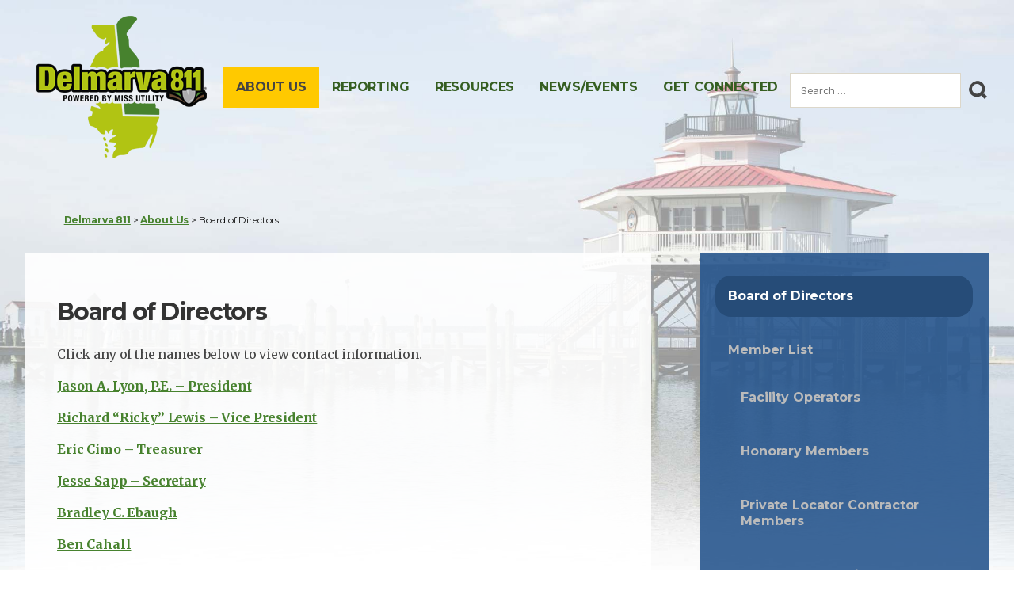

--- FILE ---
content_type: text/html; charset=UTF-8
request_url: https://delmarva811.com/about-us/board-of-directors/
body_size: 12257
content:
<!DOCTYPE html>

<html class="no-js" lang="en-US">
<head>
<!-- OCC Google Tag Manager -->
<script>(function(w,d,s,l,i){w[l]=w[l]||[];w[l].push({'gtm.start':
new Date().getTime(),event:'gtm.js'});var f=d.getElementsByTagName(s)[0],
j=d.createElement(s),dl=l!='dataLayer'?'&l='+l:'';j.async=true;j.src=
'https://www.googletagmanager.com/gtm.js?id='+i+dl;f.parentNode.insertBefore(j,f);
})(window,document,'script','dataLayer','GTM-N2WN439');</script>
<!-- End Google Tag Manager -->

	<!-- Google Tag Manager -->
	<script>(function(w,d,s,l,i){w[l]=w[l]||[];w[l].push({'gtm.start':
	new Date().getTime(),event:'gtm.js'});var f=d.getElementsByTagName(s)[0],
	j=d.createElement(s),dl=l!='dataLayer'?'&l='+l:'';j.async=true;j.src=
	'https://www.googletagmanager.com/gtm.js?id='+i+dl;f.parentNode.insertBefore(j,f);
	})(window,document,'script','dataLayer','GTM-MDM4C45');</script>
	<!-- End Google Tag Manager -->

    <meta charset="UTF-8">
    <meta name="viewport" content="width=device-width, initial-scale=1.0" >

    <link rel="profile" href="https://gmpg.org/xfn/11">

    <meta name='robots' content='index, follow, max-image-preview:large, max-snippet:-1, max-video-preview:-1' />

	<!-- This site is optimized with the Yoast SEO plugin v26.8 - https://yoast.com/product/yoast-seo-wordpress/ -->
	<title>Board of Directors - Delmarva 811</title>
	<link rel="canonical" href="https://delmarva811.com/about-us/board-of-directors/" />
	<meta property="og:locale" content="en_US" />
	<meta property="og:type" content="article" />
	<meta property="og:title" content="Board of Directors - Delmarva 811" />
	<meta property="og:description" content="Click any of the names below to view contact information. Jason A. Lyon, P.E. – President Richard &#8220;Ricky&#8221; Lewis – Vice President Eric Cimo – Treasurer Jesse Sapp &#8211; Secretary [&hellip;]" />
	<meta property="og:url" content="https://delmarva811.com/about-us/board-of-directors/" />
	<meta property="og:site_name" content="Delmarva 811" />
	<meta property="article:modified_time" content="2025-09-12T15:29:42+00:00" />
	<meta name="twitter:card" content="summary_large_image" />
	<meta name="twitter:label1" content="Est. reading time" />
	<meta name="twitter:data1" content="1 minute" />
	<script type="application/ld+json" class="yoast-schema-graph">{"@context":"https://schema.org","@graph":[{"@type":"WebPage","@id":"https://delmarva811.com/about-us/board-of-directors/","url":"https://delmarva811.com/about-us/board-of-directors/","name":"Board of Directors - Delmarva 811","isPartOf":{"@id":"https://delmarva811.com/#website"},"datePublished":"2021-04-14T14:47:52+00:00","dateModified":"2025-09-12T15:29:42+00:00","breadcrumb":{"@id":"https://delmarva811.com/about-us/board-of-directors/#breadcrumb"},"inLanguage":"en-US","potentialAction":[{"@type":"ReadAction","target":["https://delmarva811.com/about-us/board-of-directors/"]}]},{"@type":"BreadcrumbList","@id":"https://delmarva811.com/about-us/board-of-directors/#breadcrumb","itemListElement":[{"@type":"ListItem","position":1,"name":"Home","item":"https://delmarva811.com/"},{"@type":"ListItem","position":2,"name":"About Us","item":"https://delmarva811.com/about-us/"},{"@type":"ListItem","position":3,"name":"Board of Directors"}]},{"@type":"WebSite","@id":"https://delmarva811.com/#website","url":"https://delmarva811.com/","name":"Delmarva 811","description":"","potentialAction":[{"@type":"SearchAction","target":{"@type":"EntryPoint","urlTemplate":"https://delmarva811.com/?s={search_term_string}"},"query-input":{"@type":"PropertyValueSpecification","valueRequired":true,"valueName":"search_term_string"}}],"inLanguage":"en-US"}]}</script>
	<!-- / Yoast SEO plugin. -->


<link rel="alternate" type="application/rss+xml" title="Delmarva 811 &raquo; Feed" href="https://delmarva811.com/feed/" />
<link rel="alternate" type="application/rss+xml" title="Delmarva 811 &raquo; Comments Feed" href="https://delmarva811.com/comments/feed/" />
<link rel="alternate" type="text/calendar" title="Delmarva 811 &raquo; iCal Feed" href="https://delmarva811.com/calendar/?ical=1" />
<link rel="alternate" title="oEmbed (JSON)" type="application/json+oembed" href="https://delmarva811.com/wp-json/oembed/1.0/embed?url=https%3A%2F%2Fdelmarva811.com%2Fabout-us%2Fboard-of-directors%2F" />
<link rel="alternate" title="oEmbed (XML)" type="text/xml+oembed" href="https://delmarva811.com/wp-json/oembed/1.0/embed?url=https%3A%2F%2Fdelmarva811.com%2Fabout-us%2Fboard-of-directors%2F&#038;format=xml" />
<style id='wp-img-auto-sizes-contain-inline-css'>
img:is([sizes=auto i],[sizes^="auto," i]){contain-intrinsic-size:3000px 1500px}
/*# sourceURL=wp-img-auto-sizes-contain-inline-css */
</style>
<link rel='stylesheet' id='tribe-events-pro-mini-calendar-block-styles-css' href='https://delmarva811.com/wp-content/plugins/events-calendar-pro/build/css/tribe-events-pro-mini-calendar-block.css?ver=7.7.12' media='all' />
<style id='wp-emoji-styles-inline-css'>

	img.wp-smiley, img.emoji {
		display: inline !important;
		border: none !important;
		box-shadow: none !important;
		height: 1em !important;
		width: 1em !important;
		margin: 0 0.07em !important;
		vertical-align: -0.1em !important;
		background: none !important;
		padding: 0 !important;
	}
/*# sourceURL=wp-emoji-styles-inline-css */
</style>
<link rel='stylesheet' id='wp-block-library-css' href='https://delmarva811.com/wp-includes/css/dist/block-library/style.min.css?ver=6.9' media='all' />
<style id='global-styles-inline-css'>
:root{--wp--preset--aspect-ratio--square: 1;--wp--preset--aspect-ratio--4-3: 4/3;--wp--preset--aspect-ratio--3-4: 3/4;--wp--preset--aspect-ratio--3-2: 3/2;--wp--preset--aspect-ratio--2-3: 2/3;--wp--preset--aspect-ratio--16-9: 16/9;--wp--preset--aspect-ratio--9-16: 9/16;--wp--preset--color--black: #000000;--wp--preset--color--cyan-bluish-gray: #abb8c3;--wp--preset--color--white: #ffffff;--wp--preset--color--pale-pink: #f78da7;--wp--preset--color--vivid-red: #cf2e2e;--wp--preset--color--luminous-vivid-orange: #ff6900;--wp--preset--color--luminous-vivid-amber: #fcb900;--wp--preset--color--light-green-cyan: #7bdcb5;--wp--preset--color--vivid-green-cyan: #00d084;--wp--preset--color--pale-cyan-blue: #8ed1fc;--wp--preset--color--vivid-cyan-blue: #0693e3;--wp--preset--color--vivid-purple: #9b51e0;--wp--preset--color--accent: #e22658;--wp--preset--color--primary: #000000;--wp--preset--color--secondary: #6d6d6d;--wp--preset--color--subtle-background: #dbdbdb;--wp--preset--color--background: #ffffff;--wp--preset--gradient--vivid-cyan-blue-to-vivid-purple: linear-gradient(135deg,rgb(6,147,227) 0%,rgb(155,81,224) 100%);--wp--preset--gradient--light-green-cyan-to-vivid-green-cyan: linear-gradient(135deg,rgb(122,220,180) 0%,rgb(0,208,130) 100%);--wp--preset--gradient--luminous-vivid-amber-to-luminous-vivid-orange: linear-gradient(135deg,rgb(252,185,0) 0%,rgb(255,105,0) 100%);--wp--preset--gradient--luminous-vivid-orange-to-vivid-red: linear-gradient(135deg,rgb(255,105,0) 0%,rgb(207,46,46) 100%);--wp--preset--gradient--very-light-gray-to-cyan-bluish-gray: linear-gradient(135deg,rgb(238,238,238) 0%,rgb(169,184,195) 100%);--wp--preset--gradient--cool-to-warm-spectrum: linear-gradient(135deg,rgb(74,234,220) 0%,rgb(151,120,209) 20%,rgb(207,42,186) 40%,rgb(238,44,130) 60%,rgb(251,105,98) 80%,rgb(254,248,76) 100%);--wp--preset--gradient--blush-light-purple: linear-gradient(135deg,rgb(255,206,236) 0%,rgb(152,150,240) 100%);--wp--preset--gradient--blush-bordeaux: linear-gradient(135deg,rgb(254,205,165) 0%,rgb(254,45,45) 50%,rgb(107,0,62) 100%);--wp--preset--gradient--luminous-dusk: linear-gradient(135deg,rgb(255,203,112) 0%,rgb(199,81,192) 50%,rgb(65,88,208) 100%);--wp--preset--gradient--pale-ocean: linear-gradient(135deg,rgb(255,245,203) 0%,rgb(182,227,212) 50%,rgb(51,167,181) 100%);--wp--preset--gradient--electric-grass: linear-gradient(135deg,rgb(202,248,128) 0%,rgb(113,206,126) 100%);--wp--preset--gradient--midnight: linear-gradient(135deg,rgb(2,3,129) 0%,rgb(40,116,252) 100%);--wp--preset--font-size--small: 18px;--wp--preset--font-size--medium: 20px;--wp--preset--font-size--large: 26.25px;--wp--preset--font-size--x-large: 42px;--wp--preset--font-size--normal: 21px;--wp--preset--font-size--larger: 32px;--wp--preset--spacing--20: 0.44rem;--wp--preset--spacing--30: 0.67rem;--wp--preset--spacing--40: 1rem;--wp--preset--spacing--50: 1.5rem;--wp--preset--spacing--60: 2.25rem;--wp--preset--spacing--70: 3.38rem;--wp--preset--spacing--80: 5.06rem;--wp--preset--shadow--natural: 6px 6px 9px rgba(0, 0, 0, 0.2);--wp--preset--shadow--deep: 12px 12px 50px rgba(0, 0, 0, 0.4);--wp--preset--shadow--sharp: 6px 6px 0px rgba(0, 0, 0, 0.2);--wp--preset--shadow--outlined: 6px 6px 0px -3px rgb(255, 255, 255), 6px 6px rgb(0, 0, 0);--wp--preset--shadow--crisp: 6px 6px 0px rgb(0, 0, 0);}:where(.is-layout-flex){gap: 0.5em;}:where(.is-layout-grid){gap: 0.5em;}body .is-layout-flex{display: flex;}.is-layout-flex{flex-wrap: wrap;align-items: center;}.is-layout-flex > :is(*, div){margin: 0;}body .is-layout-grid{display: grid;}.is-layout-grid > :is(*, div){margin: 0;}:where(.wp-block-columns.is-layout-flex){gap: 2em;}:where(.wp-block-columns.is-layout-grid){gap: 2em;}:where(.wp-block-post-template.is-layout-flex){gap: 1.25em;}:where(.wp-block-post-template.is-layout-grid){gap: 1.25em;}.has-black-color{color: var(--wp--preset--color--black) !important;}.has-cyan-bluish-gray-color{color: var(--wp--preset--color--cyan-bluish-gray) !important;}.has-white-color{color: var(--wp--preset--color--white) !important;}.has-pale-pink-color{color: var(--wp--preset--color--pale-pink) !important;}.has-vivid-red-color{color: var(--wp--preset--color--vivid-red) !important;}.has-luminous-vivid-orange-color{color: var(--wp--preset--color--luminous-vivid-orange) !important;}.has-luminous-vivid-amber-color{color: var(--wp--preset--color--luminous-vivid-amber) !important;}.has-light-green-cyan-color{color: var(--wp--preset--color--light-green-cyan) !important;}.has-vivid-green-cyan-color{color: var(--wp--preset--color--vivid-green-cyan) !important;}.has-pale-cyan-blue-color{color: var(--wp--preset--color--pale-cyan-blue) !important;}.has-vivid-cyan-blue-color{color: var(--wp--preset--color--vivid-cyan-blue) !important;}.has-vivid-purple-color{color: var(--wp--preset--color--vivid-purple) !important;}.has-black-background-color{background-color: var(--wp--preset--color--black) !important;}.has-cyan-bluish-gray-background-color{background-color: var(--wp--preset--color--cyan-bluish-gray) !important;}.has-white-background-color{background-color: var(--wp--preset--color--white) !important;}.has-pale-pink-background-color{background-color: var(--wp--preset--color--pale-pink) !important;}.has-vivid-red-background-color{background-color: var(--wp--preset--color--vivid-red) !important;}.has-luminous-vivid-orange-background-color{background-color: var(--wp--preset--color--luminous-vivid-orange) !important;}.has-luminous-vivid-amber-background-color{background-color: var(--wp--preset--color--luminous-vivid-amber) !important;}.has-light-green-cyan-background-color{background-color: var(--wp--preset--color--light-green-cyan) !important;}.has-vivid-green-cyan-background-color{background-color: var(--wp--preset--color--vivid-green-cyan) !important;}.has-pale-cyan-blue-background-color{background-color: var(--wp--preset--color--pale-cyan-blue) !important;}.has-vivid-cyan-blue-background-color{background-color: var(--wp--preset--color--vivid-cyan-blue) !important;}.has-vivid-purple-background-color{background-color: var(--wp--preset--color--vivid-purple) !important;}.has-black-border-color{border-color: var(--wp--preset--color--black) !important;}.has-cyan-bluish-gray-border-color{border-color: var(--wp--preset--color--cyan-bluish-gray) !important;}.has-white-border-color{border-color: var(--wp--preset--color--white) !important;}.has-pale-pink-border-color{border-color: var(--wp--preset--color--pale-pink) !important;}.has-vivid-red-border-color{border-color: var(--wp--preset--color--vivid-red) !important;}.has-luminous-vivid-orange-border-color{border-color: var(--wp--preset--color--luminous-vivid-orange) !important;}.has-luminous-vivid-amber-border-color{border-color: var(--wp--preset--color--luminous-vivid-amber) !important;}.has-light-green-cyan-border-color{border-color: var(--wp--preset--color--light-green-cyan) !important;}.has-vivid-green-cyan-border-color{border-color: var(--wp--preset--color--vivid-green-cyan) !important;}.has-pale-cyan-blue-border-color{border-color: var(--wp--preset--color--pale-cyan-blue) !important;}.has-vivid-cyan-blue-border-color{border-color: var(--wp--preset--color--vivid-cyan-blue) !important;}.has-vivid-purple-border-color{border-color: var(--wp--preset--color--vivid-purple) !important;}.has-vivid-cyan-blue-to-vivid-purple-gradient-background{background: var(--wp--preset--gradient--vivid-cyan-blue-to-vivid-purple) !important;}.has-light-green-cyan-to-vivid-green-cyan-gradient-background{background: var(--wp--preset--gradient--light-green-cyan-to-vivid-green-cyan) !important;}.has-luminous-vivid-amber-to-luminous-vivid-orange-gradient-background{background: var(--wp--preset--gradient--luminous-vivid-amber-to-luminous-vivid-orange) !important;}.has-luminous-vivid-orange-to-vivid-red-gradient-background{background: var(--wp--preset--gradient--luminous-vivid-orange-to-vivid-red) !important;}.has-very-light-gray-to-cyan-bluish-gray-gradient-background{background: var(--wp--preset--gradient--very-light-gray-to-cyan-bluish-gray) !important;}.has-cool-to-warm-spectrum-gradient-background{background: var(--wp--preset--gradient--cool-to-warm-spectrum) !important;}.has-blush-light-purple-gradient-background{background: var(--wp--preset--gradient--blush-light-purple) !important;}.has-blush-bordeaux-gradient-background{background: var(--wp--preset--gradient--blush-bordeaux) !important;}.has-luminous-dusk-gradient-background{background: var(--wp--preset--gradient--luminous-dusk) !important;}.has-pale-ocean-gradient-background{background: var(--wp--preset--gradient--pale-ocean) !important;}.has-electric-grass-gradient-background{background: var(--wp--preset--gradient--electric-grass) !important;}.has-midnight-gradient-background{background: var(--wp--preset--gradient--midnight) !important;}.has-small-font-size{font-size: var(--wp--preset--font-size--small) !important;}.has-medium-font-size{font-size: var(--wp--preset--font-size--medium) !important;}.has-large-font-size{font-size: var(--wp--preset--font-size--large) !important;}.has-x-large-font-size{font-size: var(--wp--preset--font-size--x-large) !important;}
/*# sourceURL=global-styles-inline-css */
</style>

<style id='classic-theme-styles-inline-css'>
/*! This file is auto-generated */
.wp-block-button__link{color:#fff;background-color:#32373c;border-radius:9999px;box-shadow:none;text-decoration:none;padding:calc(.667em + 2px) calc(1.333em + 2px);font-size:1.125em}.wp-block-file__button{background:#32373c;color:#fff;text-decoration:none}
/*# sourceURL=/wp-includes/css/classic-themes.min.css */
</style>
<link rel='stylesheet' id='page-list-style-css' href='https://delmarva811.com/wp-content/plugins/page-list/css/page-list.css?ver=5.9' media='all' />
<link rel='stylesheet' id='bodhi-svgs-attachment-css' href='https://delmarva811.com/wp-content/plugins/svg-support/css/svgs-attachment.css' media='all' />
<link rel='stylesheet' id='eeb-css-frontend-css' href='https://delmarva811.com/wp-content/plugins/email-encoder-bundle/assets/css/style.css?ver=54d4eedc552c499c4a8d6b89c23d3df1' media='all' />
<link rel='stylesheet' id='parent-style-css' href='https://delmarva811.com/wp-content/themes/twentytwenty/style.css?ver=6.9' media='all' />
<link rel='stylesheet' id='de-style-css' href='https://delmarva811.com/wp-content/themes/delmarva-child/css/de-core.css?ver=1.0' media='all' />
<link rel='stylesheet' id='de-media-queries-css' href='https://delmarva811.com/wp-content/themes/delmarva-child/css/de-media-queries.css?ver=1.0' media='screen' />
<link rel='stylesheet' id='twentytwenty-style-css' href='https://delmarva811.com/wp-content/themes/delmarva-child/style.css?ver=1.0.0' media='all' />
<link rel='stylesheet' id='twentytwenty-fonts-css' href='https://delmarva811.com/wp-content/themes/twentytwenty/assets/css/font-inter.css?ver=1.0.0' media='all' />
<link rel='stylesheet' id='twentytwenty-print-style-css' href='https://delmarva811.com/wp-content/themes/twentytwenty/print.css?ver=1.0.0' media='print' />
<link rel='stylesheet' id='wp-block-paragraph-css' href='https://delmarva811.com/wp-includes/blocks/paragraph/style.min.css?ver=6.9' media='all' />
<script src="https://delmarva811.com/wp-content/plugins/svg-support/vendor/DOMPurify/DOMPurify.min.js?ver=2.5.8" id="bodhi-dompurify-library-js"></script>
<script src="https://delmarva811.com/wp-includes/js/jquery/jquery.min.js?ver=3.7.1" id="jquery-core-js"></script>
<script src="https://delmarva811.com/wp-includes/js/jquery/jquery-migrate.min.js?ver=3.4.1" id="jquery-migrate-js"></script>
<script id="bodhi_svg_inline-js-extra">
var svgSettings = {"skipNested":""};
//# sourceURL=bodhi_svg_inline-js-extra
</script>
<script src="https://delmarva811.com/wp-content/plugins/svg-support/js/min/svgs-inline-min.js" id="bodhi_svg_inline-js"></script>
<script id="bodhi_svg_inline-js-after">
cssTarget={"Bodhi":"img.style-svg","ForceInlineSVG":"style-svg"};ForceInlineSVGActive="false";frontSanitizationEnabled="on";
//# sourceURL=bodhi_svg_inline-js-after
</script>
<script src="https://delmarva811.com/wp-content/plugins/email-encoder-bundle/assets/js/custom.js?ver=2c542c9989f589cd5318f5cef6a9ecd7" id="eeb-js-frontend-js"></script>
<script src="https://delmarva811.com/wp-content/themes/delmarva-child/js/de-scripts.js?ver=6.9" id="de-js-js"></script>
<script src="https://delmarva811.com/wp-content/themes/twentytwenty/assets/js/index.js?ver=1.0.0" id="twentytwenty-js-js" defer data-wp-strategy="defer"></script>
<link rel="https://api.w.org/" href="https://delmarva811.com/wp-json/" /><link rel="alternate" title="JSON" type="application/json" href="https://delmarva811.com/wp-json/wp/v2/pages/75" /><link rel="EditURI" type="application/rsd+xml" title="RSD" href="https://delmarva811.com/xmlrpc.php?rsd" />
<link rel='shortlink' href='https://delmarva811.com/?p=75' />
<meta name="tec-api-version" content="v1"><meta name="tec-api-origin" content="https://delmarva811.com"><link rel="alternate" href="https://delmarva811.com/wp-json/tribe/events/v1/" /><script>
document.documentElement.className = document.documentElement.className.replace( 'no-js', 'js' );
//# sourceURL=twentytwenty_no_js_class
</script>
<style>.recentcomments a{display:inline !important;padding:0 !important;margin:0 !important;}</style><style id="custom-background-css">
body.custom-background { background-color: #ffffff; }
</style>
	<link rel="icon" href="https://delmarva811.com/wp-content/uploads/2021/11/favicon.png" sizes="32x32" />
<link rel="icon" href="https://delmarva811.com/wp-content/uploads/2021/11/favicon.png" sizes="192x192" />
<link rel="apple-touch-icon" href="https://delmarva811.com/wp-content/uploads/2021/11/favicon.png" />
<meta name="msapplication-TileImage" content="https://delmarva811.com/wp-content/uploads/2021/11/favicon.png" />
	<!-- OCC Global site tag (gtag.js) - Google Analytics -->
	<script async src="https://www.googletagmanager.com/gtag/js?id=G-NDDFQ559ZL"></script>
	<script>
	  window.dataLayer = window.dataLayer || [];
	  function gtag(){dataLayer.push(arguments);}
	  gtag('js', new Date());

	  gtag('config', 'G-NDDFQ559ZL');
	</script>
	
		
	
</head>

<body class="wp-singular page-template page-template-templates page-template-template-about page-template-templatestemplate-about-php page page-id-75 page-child parent-pageid-72 custom-background wp-embed-responsive wp-theme-twentytwenty wp-child-theme-delmarva-child tribe-no-js metaslider-plugin page-board-of-directors singular enable-search-modal missing-post-thumbnail has-no-pagination not-showing-comments hide-avatars template-about footer-top-visible reduced-spacing">
<!-- OCC Google Tag Manager (noscript) -->
<noscript><iframe src="https://www.googletagmanager.com/ns.html?id=GTM-N2WN439"
height="0" width="0" style="display:none;visibility:hidden"></iframe></noscript>
<!-- End Google Tag Manager (noscript) -->

<!-- Google Tag Manager (noscript) -->
<noscript><iframe src="https://www.googletagmanager.com/ns.html?id=GTM-MDM4C45"
height="0" width="0" style="display:none;visibility:hidden"></iframe></noscript>
<!-- End Google Tag Manager (noscript) -->

<a class="skip-link screen-reader-text" href="#site-content">Skip to the content</a>
<header id="site-header" class="header-footer-group" role="banner">
<div class="inner">
<div class="header-flex">

<div class="header-titles-wrapper1 logo">
<div class="header-titles1">

<div class="site-title faux-heading"><a href="https://delmarva811.com/" rel="home">Delmarva 811</a></div>
</div><!-- .header-titles -->

<button class="toggle nav-toggle mobile-nav-toggle" data-toggle-target=".menu-modal"  data-toggle-body-class="showing-menu-modal" aria-expanded="false" data-set-focus=".close-nav-toggle">
    <span class="toggle-inner">
        <span class="toggle-icon">
            <svg class="svg-icon" aria-hidden="true" role="img" focusable="false" xmlns="http://www.w3.org/2000/svg" width="26" height="7" viewBox="0 0 26 7"><path fill-rule="evenodd" d="M332.5,45 C330.567003,45 329,43.4329966 329,41.5 C329,39.5670034 330.567003,38 332.5,38 C334.432997,38 336,39.5670034 336,41.5 C336,43.4329966 334.432997,45 332.5,45 Z M342,45 C340.067003,45 338.5,43.4329966 338.5,41.5 C338.5,39.5670034 340.067003,38 342,38 C343.932997,38 345.5,39.5670034 345.5,41.5 C345.5,43.4329966 343.932997,45 342,45 Z M351.5,45 C349.567003,45 348,43.4329966 348,41.5 C348,39.5670034 349.567003,38 351.5,38 C353.432997,38 355,39.5670034 355,41.5 C355,43.4329966 353.432997,45 351.5,45 Z" transform="translate(-329 -38)" /></svg>        </span>
        <span class="toggle-text">Menu</span>
    </span>
</button><!-- .nav-toggle -->

</div><!-- .header-titles-wrapper -->

 
                

<div class="header-navigation-wrapper nav">


<nav class="primary-menu-wrapper1" aria-label="Horizontal" role="navigation">

    <ul class="primary-menu1 reset-list-style">

    <li id="menu-item-74" class="menu-item menu-item-type-post_type menu-item-object-page current-page-ancestor current-menu-ancestor current-menu-parent current-page-parent current_page_parent current_page_ancestor menu-item-has-children menu-item-74"><a href="https://delmarva811.com/about-us/">About Us</a><span class="icon"></span>
<ul class="sub-menu">
	<li id="menu-item-80" class="menu-item menu-item-type-post_type menu-item-object-page current-menu-item page_item page-item-75 current_page_item menu-item-80"><a href="https://delmarva811.com/about-us/board-of-directors/" aria-current="page">Board of Directors</a></li>
	<li id="menu-item-79" class="menu-item menu-item-type-post_type menu-item-object-page menu-item-has-children menu-item-79"><a href="https://delmarva811.com/about-us/member-list/">Member List</a><span class="icon"></span>
	<ul class="sub-menu">
		<li id="menu-item-92" class="menu-item menu-item-type-post_type menu-item-object-page menu-item-92"><a href="https://delmarva811.com/about-us/member-list/facility-operators/">Facility Operators</a></li>
		<li id="menu-item-91" class="menu-item menu-item-type-post_type menu-item-object-page menu-item-91"><a href="https://delmarva811.com/about-us/member-list/honorary-members/">Honorary Members</a></li>
		<li id="menu-item-89" class="menu-item menu-item-type-post_type menu-item-object-page menu-item-89"><a href="https://delmarva811.com/about-us/member-list/private-locator-contractor-members/">Private Locator Contractor Members</a></li>
		<li id="menu-item-99" class="menu-item menu-item-type-post_type menu-item-object-page menu-item-99"><a href="https://delmarva811.com/about-us/member-list/damage-prevention/">Damage Prevention</a></li>
		<li id="menu-item-104" class="menu-item menu-item-type-post_type menu-item-object-page menu-item-104"><a href="https://delmarva811.com/about-us/member-list/become-a-member/">Become A Member</a></li>
	</ul>
</li>
	<li id="menu-item-1263" class="menu-item menu-item-type-post_type menu-item-object-page menu-item-has-children menu-item-1263"><a href="https://delmarva811.com/about-us/uspcd/">USPCD</a><span class="icon"></span>
	<ul class="sub-menu">
		<li id="menu-item-1262" class="menu-item menu-item-type-post_type menu-item-object-page menu-item-1262"><a href="https://delmarva811.com/about-us/uspcd/uspcd-history/">USPCD History</a></li>
		<li id="menu-item-1261" class="menu-item menu-item-type-post_type menu-item-object-page menu-item-1261"><a href="https://delmarva811.com/about-us/uspcd/by-laws/">By-Laws</a></li>
	</ul>
</li>
</ul>
</li>
<li id="menu-item-132" class="menu-item menu-item-type-post_type menu-item-object-page menu-item-has-children menu-item-132"><a href="https://delmarva811.com/reporting/">Reporting</a><span class="icon"></span>
<ul class="sub-menu">
	<li id="menu-item-3193" class="menu-item menu-item-type-post_type menu-item-object-page menu-item-3193"><a href="https://delmarva811.com/reporting/online-damage-report/">Monthly Membership Damage Reporting</a></li>
</ul>
</li>
<li id="menu-item-137" class="menu-item menu-item-type-post_type menu-item-object-page menu-item-has-children menu-item-137"><a href="https://delmarva811.com/resources/">Resources</a><span class="icon"></span>
<ul class="sub-menu">
	<li id="menu-item-1416" class="menu-item menu-item-type-post_type menu-item-object-page menu-item-1416"><a href="https://delmarva811.com/resources/videos-training/">Videos/Training</a></li>
	<li id="menu-item-145" class="menu-item menu-item-type-post_type menu-item-object-page menu-item-145"><a href="https://delmarva811.com/resources/faq/">FAQ</a></li>
	<li id="menu-item-144" class="menu-item menu-item-type-post_type menu-item-object-page menu-item-has-children menu-item-144"><a href="https://delmarva811.com/resources/newsletters/">Newsletters</a><span class="icon"></span>
	<ul class="sub-menu">
		<li id="menu-item-1093" class="menu-item menu-item-type-post_type menu-item-object-page menu-item-1093"><a href="https://delmarva811.com/resources/newsletters/the-scoop-uspcd-newsletter/">The Scoop USPCD Newsletter</a></li>
		<li id="menu-item-1096" class="menu-item menu-item-type-post_type menu-item-object-page menu-item-1096"><a href="https://delmarva811.com/resources/newsletters/delmarva-811-handbook/">Miss Utility of Delmarva – Handbook</a></li>
	</ul>
</li>
	<li id="menu-item-3072" class="menu-item menu-item-type-post_type menu-item-object-page menu-item-3072"><a href="https://delmarva811.com/resources/proposed-de-law-changes/">Proposed DE Law Changes</a></li>
	<li id="menu-item-152" class="menu-item menu-item-type-post_type menu-item-object-page menu-item-has-children menu-item-152"><a href="https://delmarva811.com/resources/laws/">Laws</a><span class="icon"></span>
	<ul class="sub-menu">
		<li id="menu-item-1578" class="menu-item menu-item-type-post_type menu-item-object-page menu-item-1578"><a href="https://delmarva811.com/resources/laws/maryland-laws/">Maryland Laws</a></li>
		<li id="menu-item-157" class="menu-item menu-item-type-post_type menu-item-object-page menu-item-157"><a href="https://delmarva811.com/resources/laws/delaware-laws/">Delaware Laws</a></li>
	</ul>
</li>
	<li id="menu-item-161" class="menu-item menu-item-type-post_type menu-item-object-page menu-item-161"><a href="https://delmarva811.com/resources/documents-pdfs/">Documents/PDFs</a></li>
	<li id="menu-item-1845" class="menu-item menu-item-type-post_type menu-item-object-page menu-item-1845"><a href="https://delmarva811.com/resources/childrens-education-utility-defenders/">Children’s Education/Utility Defenders</a></li>
	<li id="menu-item-187" class="menu-item menu-item-type-post_type menu-item-object-page menu-item-187"><a href="https://delmarva811.com/resources/what-the-marks-mean/">What the Marks Mean</a></li>
	<li id="menu-item-1581" class="menu-item menu-item-type-custom menu-item-object-custom menu-item-1581"><a target="_blank" href="https://mddpa.org/">Maryland Underground Facilities Damage Prevention Authority</a></li>
	<li id="menu-item-1582" class="menu-item menu-item-type-custom menu-item-object-custom menu-item-1582"><a target="_blank" href="https://depsc.delaware.gov/">Delaware Public Service Commission</a></li>
	<li id="menu-item-1605" class="menu-item menu-item-type-post_type menu-item-object-page menu-item-1605"><a href="https://delmarva811.com/resources/members-only/">Members Only</a></li>
</ul>
</li>
<li id="menu-item-1266" class="menu-item menu-item-type-post_type menu-item-object-page menu-item-has-children menu-item-1266"><a href="https://delmarva811.com/news-events/">News/Events</a><span class="icon"></span>
<ul class="sub-menu">
	<li id="menu-item-2591" class="menu-item menu-item-type-post_type menu-item-object-page menu-item-2591"><a href="https://delmarva811.com/news-events/tony-gersitz-locator-achievement-awards/">Tony Gersitz Locator Achievement Awards</a></li>
	<li id="menu-item-1732" class="menu-item menu-item-type-post_type menu-item-object-page menu-item-1732"><a href="https://delmarva811.com/news-events/delaware-maryland-safe-digging-month-proclamation/">Delaware and Maryland Safe Digging Month Proclamation</a></li>
	<li id="menu-item-1271" class="menu-item menu-item-type-post_type menu-item-object-page menu-item-1271"><a href="https://delmarva811.com/news-events/monthly-meeting-location-snapshot/">Monthly Meeting Location Snapshot</a></li>
	<li id="menu-item-1323" class="menu-item menu-item-type-post_type menu-item-object-page menu-item-1323"><a href="https://delmarva811.com/news-events/monthly-meeting-minutes/">Monthly Meeting Minutes</a></li>
	<li id="menu-item-1293" class="menu-item menu-item-type-post_type menu-item-object-page menu-item-1293"><a href="https://delmarva811.com/news-events/gcdptc/">Greater Chesapeake Damage Prevention Training Conference</a></li>
	<li id="menu-item-1297" class="menu-item menu-item-type-custom menu-item-object-custom menu-item-1297"><a href="/calendar/">Calendar</a></li>
</ul>
</li>
<li id="menu-item-3196" class="menu-item menu-item-type-post_type menu-item-object-page menu-item-has-children menu-item-3196"><a href="https://delmarva811.com/get-connected/">Get Connected</a><span class="icon"></span>
<ul class="sub-menu">
	<li id="menu-item-3197" class="menu-item menu-item-type-post_type menu-item-object-page menu-item-3197"><a href="https://delmarva811.com/get-connected/request-a-speaker/">Request a Speaker</a></li>
</ul>
</li>

    </ul>

</nav><!-- .primary-menu-wrapper -->
</div><!-- .header-navigation-wrapper -->

    <div id="header-widget-area" class="chw-widget-area widget-area" role="complementary">
    <div class="search"><form role="search"  method="get" class="search-form" action="https://delmarva811.com/">
	<label for="search-form-1">
		<span class="screen-reader-text">
			Search for:		</span>
		<input type="search" id="search-form-1" class="search-field" placeholder="Search &hellip;" value="" name="s" />
	</label>
	<input type="submit" class="search-submit" value="Search" />
</form>
</div>    </div>
  


</div><!-- /end header flex -->
</div><!-- .header-inner -->



<div class="menu-modal cover-modal header-footer-group" data-modal-target-string=".menu-modal">

	<div class="menu-modal-inner modal-inner">

		<div class="menu-wrapper section-inner">

			<div class="menu-top">

				<button class="toggle close-nav-toggle fill-children-current-color" data-toggle-target=".menu-modal" data-toggle-body-class="showing-menu-modal" aria-expanded="false" data-set-focus=".menu-modal">
					<span class="toggle-text">Close Menu</span>
					<svg class="svg-icon" aria-hidden="true" role="img" focusable="false" xmlns="http://www.w3.org/2000/svg" width="16" height="16" viewBox="0 0 16 16"><polygon fill="" fill-rule="evenodd" points="6.852 7.649 .399 1.195 1.445 .149 7.899 6.602 14.352 .149 15.399 1.195 8.945 7.649 15.399 14.102 14.352 15.149 7.899 8.695 1.445 15.149 .399 14.102" /></svg>				</button><!-- .nav-toggle -->
                
    <div id="header-widget-area-collapsed" class="chw-widget-area widget-area" role="complementary">
    <div class="search"><form role="search"  method="get" class="search-form" action="https://delmarva811.com/">
	<label for="search-form-2">
		<span class="screen-reader-text">
			Search for:		</span>
		<input type="search" id="search-form-2" class="search-field" placeholder="Search &hellip;" value="" name="s" />
	</label>
	<input type="submit" class="search-submit" value="Search" />
</form>
</div>    </div>
  

				
					<nav class="mobile-menu" aria-label="Mobile" role="navigation">

						<ul class="modal-menu reset-list-style">

						<li class="menu-item menu-item-type-post_type menu-item-object-page current-page-ancestor current-menu-ancestor current-menu-parent current-page-parent current_page_parent current_page_ancestor menu-item-has-children menu-item-74"><div class="ancestor-wrapper"><a href="https://delmarva811.com/about-us/">About Us</a><button class="toggle sub-menu-toggle fill-children-current-color" data-toggle-target=".menu-modal .menu-item-74 > .sub-menu" data-toggle-type="slidetoggle" data-toggle-duration="250" aria-expanded="false"><span class="screen-reader-text">Show sub menu</span><svg class="svg-icon" aria-hidden="true" role="img" focusable="false" xmlns="http://www.w3.org/2000/svg" width="20" height="12" viewBox="0 0 20 12"><polygon fill="" fill-rule="evenodd" points="1319.899 365.778 1327.678 358 1329.799 360.121 1319.899 370.021 1310 360.121 1312.121 358" transform="translate(-1310 -358)" /></svg></button></div><!-- .ancestor-wrapper -->
<ul class="sub-menu">
	<li class="menu-item menu-item-type-post_type menu-item-object-page current-menu-item page_item page-item-75 current_page_item menu-item-80"><div class="ancestor-wrapper"><a href="https://delmarva811.com/about-us/board-of-directors/" aria-current="page">Board of Directors</a></div><!-- .ancestor-wrapper --></li>
	<li class="menu-item menu-item-type-post_type menu-item-object-page menu-item-has-children menu-item-79"><div class="ancestor-wrapper"><a href="https://delmarva811.com/about-us/member-list/">Member List</a><button class="toggle sub-menu-toggle fill-children-current-color" data-toggle-target=".menu-modal .menu-item-79 > .sub-menu" data-toggle-type="slidetoggle" data-toggle-duration="250" aria-expanded="false"><span class="screen-reader-text">Show sub menu</span><svg class="svg-icon" aria-hidden="true" role="img" focusable="false" xmlns="http://www.w3.org/2000/svg" width="20" height="12" viewBox="0 0 20 12"><polygon fill="" fill-rule="evenodd" points="1319.899 365.778 1327.678 358 1329.799 360.121 1319.899 370.021 1310 360.121 1312.121 358" transform="translate(-1310 -358)" /></svg></button></div><!-- .ancestor-wrapper -->
	<ul class="sub-menu">
		<li class="menu-item menu-item-type-post_type menu-item-object-page menu-item-92"><div class="ancestor-wrapper"><a href="https://delmarva811.com/about-us/member-list/facility-operators/">Facility Operators</a></div><!-- .ancestor-wrapper --></li>
		<li class="menu-item menu-item-type-post_type menu-item-object-page menu-item-91"><div class="ancestor-wrapper"><a href="https://delmarva811.com/about-us/member-list/honorary-members/">Honorary Members</a></div><!-- .ancestor-wrapper --></li>
		<li class="menu-item menu-item-type-post_type menu-item-object-page menu-item-89"><div class="ancestor-wrapper"><a href="https://delmarva811.com/about-us/member-list/private-locator-contractor-members/">Private Locator Contractor Members</a></div><!-- .ancestor-wrapper --></li>
		<li class="menu-item menu-item-type-post_type menu-item-object-page menu-item-99"><div class="ancestor-wrapper"><a href="https://delmarva811.com/about-us/member-list/damage-prevention/">Damage Prevention</a></div><!-- .ancestor-wrapper --></li>
		<li class="menu-item menu-item-type-post_type menu-item-object-page menu-item-104"><div class="ancestor-wrapper"><a href="https://delmarva811.com/about-us/member-list/become-a-member/">Become A Member</a></div><!-- .ancestor-wrapper --></li>
	</ul>
</li>
	<li class="menu-item menu-item-type-post_type menu-item-object-page menu-item-has-children menu-item-1263"><div class="ancestor-wrapper"><a href="https://delmarva811.com/about-us/uspcd/">USPCD</a><button class="toggle sub-menu-toggle fill-children-current-color" data-toggle-target=".menu-modal .menu-item-1263 > .sub-menu" data-toggle-type="slidetoggle" data-toggle-duration="250" aria-expanded="false"><span class="screen-reader-text">Show sub menu</span><svg class="svg-icon" aria-hidden="true" role="img" focusable="false" xmlns="http://www.w3.org/2000/svg" width="20" height="12" viewBox="0 0 20 12"><polygon fill="" fill-rule="evenodd" points="1319.899 365.778 1327.678 358 1329.799 360.121 1319.899 370.021 1310 360.121 1312.121 358" transform="translate(-1310 -358)" /></svg></button></div><!-- .ancestor-wrapper -->
	<ul class="sub-menu">
		<li class="menu-item menu-item-type-post_type menu-item-object-page menu-item-1262"><div class="ancestor-wrapper"><a href="https://delmarva811.com/about-us/uspcd/uspcd-history/">USPCD History</a></div><!-- .ancestor-wrapper --></li>
		<li class="menu-item menu-item-type-post_type menu-item-object-page menu-item-1261"><div class="ancestor-wrapper"><a href="https://delmarva811.com/about-us/uspcd/by-laws/">By-Laws</a></div><!-- .ancestor-wrapper --></li>
	</ul>
</li>
</ul>
</li>
<li class="menu-item menu-item-type-post_type menu-item-object-page menu-item-has-children menu-item-132"><div class="ancestor-wrapper"><a href="https://delmarva811.com/reporting/">Reporting</a><button class="toggle sub-menu-toggle fill-children-current-color" data-toggle-target=".menu-modal .menu-item-132 > .sub-menu" data-toggle-type="slidetoggle" data-toggle-duration="250" aria-expanded="false"><span class="screen-reader-text">Show sub menu</span><svg class="svg-icon" aria-hidden="true" role="img" focusable="false" xmlns="http://www.w3.org/2000/svg" width="20" height="12" viewBox="0 0 20 12"><polygon fill="" fill-rule="evenodd" points="1319.899 365.778 1327.678 358 1329.799 360.121 1319.899 370.021 1310 360.121 1312.121 358" transform="translate(-1310 -358)" /></svg></button></div><!-- .ancestor-wrapper -->
<ul class="sub-menu">
	<li class="menu-item menu-item-type-post_type menu-item-object-page menu-item-3193"><div class="ancestor-wrapper"><a href="https://delmarva811.com/reporting/online-damage-report/">Monthly Membership Damage Reporting</a></div><!-- .ancestor-wrapper --></li>
</ul>
</li>
<li class="menu-item menu-item-type-post_type menu-item-object-page menu-item-has-children menu-item-137"><div class="ancestor-wrapper"><a href="https://delmarva811.com/resources/">Resources</a><button class="toggle sub-menu-toggle fill-children-current-color" data-toggle-target=".menu-modal .menu-item-137 > .sub-menu" data-toggle-type="slidetoggle" data-toggle-duration="250" aria-expanded="false"><span class="screen-reader-text">Show sub menu</span><svg class="svg-icon" aria-hidden="true" role="img" focusable="false" xmlns="http://www.w3.org/2000/svg" width="20" height="12" viewBox="0 0 20 12"><polygon fill="" fill-rule="evenodd" points="1319.899 365.778 1327.678 358 1329.799 360.121 1319.899 370.021 1310 360.121 1312.121 358" transform="translate(-1310 -358)" /></svg></button></div><!-- .ancestor-wrapper -->
<ul class="sub-menu">
	<li class="menu-item menu-item-type-post_type menu-item-object-page menu-item-1416"><div class="ancestor-wrapper"><a href="https://delmarva811.com/resources/videos-training/">Videos/Training</a></div><!-- .ancestor-wrapper --></li>
	<li class="menu-item menu-item-type-post_type menu-item-object-page menu-item-145"><div class="ancestor-wrapper"><a href="https://delmarva811.com/resources/faq/">FAQ</a></div><!-- .ancestor-wrapper --></li>
	<li class="menu-item menu-item-type-post_type menu-item-object-page menu-item-has-children menu-item-144"><div class="ancestor-wrapper"><a href="https://delmarva811.com/resources/newsletters/">Newsletters</a><button class="toggle sub-menu-toggle fill-children-current-color" data-toggle-target=".menu-modal .menu-item-144 > .sub-menu" data-toggle-type="slidetoggle" data-toggle-duration="250" aria-expanded="false"><span class="screen-reader-text">Show sub menu</span><svg class="svg-icon" aria-hidden="true" role="img" focusable="false" xmlns="http://www.w3.org/2000/svg" width="20" height="12" viewBox="0 0 20 12"><polygon fill="" fill-rule="evenodd" points="1319.899 365.778 1327.678 358 1329.799 360.121 1319.899 370.021 1310 360.121 1312.121 358" transform="translate(-1310 -358)" /></svg></button></div><!-- .ancestor-wrapper -->
	<ul class="sub-menu">
		<li class="menu-item menu-item-type-post_type menu-item-object-page menu-item-1093"><div class="ancestor-wrapper"><a href="https://delmarva811.com/resources/newsletters/the-scoop-uspcd-newsletter/">The Scoop USPCD Newsletter</a></div><!-- .ancestor-wrapper --></li>
		<li class="menu-item menu-item-type-post_type menu-item-object-page menu-item-1096"><div class="ancestor-wrapper"><a href="https://delmarva811.com/resources/newsletters/delmarva-811-handbook/">Miss Utility of Delmarva – Handbook</a></div><!-- .ancestor-wrapper --></li>
	</ul>
</li>
	<li class="menu-item menu-item-type-post_type menu-item-object-page menu-item-3072"><div class="ancestor-wrapper"><a href="https://delmarva811.com/resources/proposed-de-law-changes/">Proposed DE Law Changes</a></div><!-- .ancestor-wrapper --></li>
	<li class="menu-item menu-item-type-post_type menu-item-object-page menu-item-has-children menu-item-152"><div class="ancestor-wrapper"><a href="https://delmarva811.com/resources/laws/">Laws</a><button class="toggle sub-menu-toggle fill-children-current-color" data-toggle-target=".menu-modal .menu-item-152 > .sub-menu" data-toggle-type="slidetoggle" data-toggle-duration="250" aria-expanded="false"><span class="screen-reader-text">Show sub menu</span><svg class="svg-icon" aria-hidden="true" role="img" focusable="false" xmlns="http://www.w3.org/2000/svg" width="20" height="12" viewBox="0 0 20 12"><polygon fill="" fill-rule="evenodd" points="1319.899 365.778 1327.678 358 1329.799 360.121 1319.899 370.021 1310 360.121 1312.121 358" transform="translate(-1310 -358)" /></svg></button></div><!-- .ancestor-wrapper -->
	<ul class="sub-menu">
		<li class="menu-item menu-item-type-post_type menu-item-object-page menu-item-1578"><div class="ancestor-wrapper"><a href="https://delmarva811.com/resources/laws/maryland-laws/">Maryland Laws</a></div><!-- .ancestor-wrapper --></li>
		<li class="menu-item menu-item-type-post_type menu-item-object-page menu-item-157"><div class="ancestor-wrapper"><a href="https://delmarva811.com/resources/laws/delaware-laws/">Delaware Laws</a></div><!-- .ancestor-wrapper --></li>
	</ul>
</li>
	<li class="menu-item menu-item-type-post_type menu-item-object-page menu-item-161"><div class="ancestor-wrapper"><a href="https://delmarva811.com/resources/documents-pdfs/">Documents/PDFs</a></div><!-- .ancestor-wrapper --></li>
	<li class="menu-item menu-item-type-post_type menu-item-object-page menu-item-1845"><div class="ancestor-wrapper"><a href="https://delmarva811.com/resources/childrens-education-utility-defenders/">Children’s Education/Utility Defenders</a></div><!-- .ancestor-wrapper --></li>
	<li class="menu-item menu-item-type-post_type menu-item-object-page menu-item-187"><div class="ancestor-wrapper"><a href="https://delmarva811.com/resources/what-the-marks-mean/">What the Marks Mean</a></div><!-- .ancestor-wrapper --></li>
	<li class="menu-item menu-item-type-custom menu-item-object-custom menu-item-1581"><div class="ancestor-wrapper"><a target="_blank" href="https://mddpa.org/">Maryland Underground Facilities Damage Prevention Authority</a></div><!-- .ancestor-wrapper --></li>
	<li class="menu-item menu-item-type-custom menu-item-object-custom menu-item-1582"><div class="ancestor-wrapper"><a target="_blank" href="https://depsc.delaware.gov/">Delaware Public Service Commission</a></div><!-- .ancestor-wrapper --></li>
	<li class="menu-item menu-item-type-post_type menu-item-object-page menu-item-1605"><div class="ancestor-wrapper"><a href="https://delmarva811.com/resources/members-only/">Members Only</a></div><!-- .ancestor-wrapper --></li>
</ul>
</li>
<li class="menu-item menu-item-type-post_type menu-item-object-page menu-item-has-children menu-item-1266"><div class="ancestor-wrapper"><a href="https://delmarva811.com/news-events/">News/Events</a><button class="toggle sub-menu-toggle fill-children-current-color" data-toggle-target=".menu-modal .menu-item-1266 > .sub-menu" data-toggle-type="slidetoggle" data-toggle-duration="250" aria-expanded="false"><span class="screen-reader-text">Show sub menu</span><svg class="svg-icon" aria-hidden="true" role="img" focusable="false" xmlns="http://www.w3.org/2000/svg" width="20" height="12" viewBox="0 0 20 12"><polygon fill="" fill-rule="evenodd" points="1319.899 365.778 1327.678 358 1329.799 360.121 1319.899 370.021 1310 360.121 1312.121 358" transform="translate(-1310 -358)" /></svg></button></div><!-- .ancestor-wrapper -->
<ul class="sub-menu">
	<li class="menu-item menu-item-type-post_type menu-item-object-page menu-item-2591"><div class="ancestor-wrapper"><a href="https://delmarva811.com/news-events/tony-gersitz-locator-achievement-awards/">Tony Gersitz Locator Achievement Awards</a></div><!-- .ancestor-wrapper --></li>
	<li class="menu-item menu-item-type-post_type menu-item-object-page menu-item-1732"><div class="ancestor-wrapper"><a href="https://delmarva811.com/news-events/delaware-maryland-safe-digging-month-proclamation/">Delaware and Maryland Safe Digging Month Proclamation</a></div><!-- .ancestor-wrapper --></li>
	<li class="menu-item menu-item-type-post_type menu-item-object-page menu-item-1271"><div class="ancestor-wrapper"><a href="https://delmarva811.com/news-events/monthly-meeting-location-snapshot/">Monthly Meeting Location Snapshot</a></div><!-- .ancestor-wrapper --></li>
	<li class="menu-item menu-item-type-post_type menu-item-object-page menu-item-1323"><div class="ancestor-wrapper"><a href="https://delmarva811.com/news-events/monthly-meeting-minutes/">Monthly Meeting Minutes</a></div><!-- .ancestor-wrapper --></li>
	<li class="menu-item menu-item-type-post_type menu-item-object-page menu-item-1293"><div class="ancestor-wrapper"><a href="https://delmarva811.com/news-events/gcdptc/">Greater Chesapeake Damage Prevention Training Conference</a></div><!-- .ancestor-wrapper --></li>
	<li class="menu-item menu-item-type-custom menu-item-object-custom menu-item-1297"><div class="ancestor-wrapper"><a href="/calendar/">Calendar</a></div><!-- .ancestor-wrapper --></li>
</ul>
</li>
<li class="menu-item menu-item-type-post_type menu-item-object-page menu-item-has-children menu-item-3196"><div class="ancestor-wrapper"><a href="https://delmarva811.com/get-connected/">Get Connected</a><button class="toggle sub-menu-toggle fill-children-current-color" data-toggle-target=".menu-modal .menu-item-3196 > .sub-menu" data-toggle-type="slidetoggle" data-toggle-duration="250" aria-expanded="false"><span class="screen-reader-text">Show sub menu</span><svg class="svg-icon" aria-hidden="true" role="img" focusable="false" xmlns="http://www.w3.org/2000/svg" width="20" height="12" viewBox="0 0 20 12"><polygon fill="" fill-rule="evenodd" points="1319.899 365.778 1327.678 358 1329.799 360.121 1319.899 370.021 1310 360.121 1312.121 358" transform="translate(-1310 -358)" /></svg></button></div><!-- .ancestor-wrapper -->
<ul class="sub-menu">
	<li class="menu-item menu-item-type-post_type menu-item-object-page menu-item-3197"><div class="ancestor-wrapper"><a href="https://delmarva811.com/get-connected/request-a-speaker/">Request a Speaker</a></div><!-- .ancestor-wrapper --></li>
</ul>
</li>

						</ul>

					</nav>

					
			</div><!-- .menu-top -->
            
            <div class="extra-info">
                                <h4>To File A Locate Request:</h4>
                <!-- wp:paragraph -->
<p>Call <a class="phone" href="tel:811">811</a> or<br>Delaware: <a class="phone" href="tel:8002828555">800-282-8555</a><br>Maryland: <a class="phone" href="tel:8004418355">800-441-8355</a> or<br>File a ticket online with <a href="https://de.itic.occinc.com/" target="_blank" rel="noreferrer noopener">ITICnxt</a></p>
<!-- /wp:paragraph -->            </div><!-- /extra-info -->

		</div><!-- .menu-wrapper -->

	</div><!-- .menu-modal-inner -->

</div><!-- .menu-modal -->
</header><!-- #site-header --><div class="inner">
<div class="breadcrumbs">
    <!-- BREADCRUMBS  -->
    <span property="itemListElement" typeof="ListItem"><a property="item" typeof="WebPage" title="Go to Delmarva 811." href="https://delmarva811.com" class="home" ><span property="name">Delmarva 811</span></a><meta property="position" content="1"></span> &gt; <span property="itemListElement" typeof="ListItem"><a property="item" typeof="WebPage" title="Go to About Us." href="https://delmarva811.com/about-us/" class="post post-page" ><span property="name">About Us</span></a><meta property="position" content="2"></span> &gt; <span property="itemListElement" typeof="ListItem"><span property="name" class="post post-page current-item">Board of Directors</span><meta property="url" content="https://delmarva811.com/about-us/board-of-directors/"><meta property="position" content="3"></span></div><!-- / breadcrumbs -->

<main id="site-content1" role="main">

	
<article class="post-75 page type-page status-publish hentry" id="post-75">

<div class="flex-wrap">

<div class="content-wrap">

	
<header class="entry-header1 has-text-align-center1 header-footer-group">

	<div class="entry-header-inner1 section-inner1 medium1">

		<h1 class="entry-title">Board of Directors</h1>
	</div><!-- .entry-header-inner -->

</header><!-- .entry-header -->

	<div class="post-inner1 thin1 ">

		<div class="entry-content1">

			
<p>Click any of the names below to view contact information.</p>



<p><a href="/jason-a-lyon-p-e-president/">Jason A. Lyon, P.E. – President</a></p>



<p><a href="/richard-lewis/">Richard &#8220;Ricky&#8221; Lewis – Vice President</a></p>



<p><a href="/eric-cimo-treasurer/">Eric Cimo – Treasurer</a></p>



<p><a href="/jesse-sapp/">Jesse Sapp &#8211; Secretary</a></p>



<p><a href="/bradley-c-ebaugh/">Bradley C. Ebaugh</a></p>



<p><a href="/ben-cahall/">Ben Cahall</a></p>



<p><a href="/mickey-mcelwee/">Francis J. McElwee, Jr. (Mickey)</a></p>



<p><a href="/steven-keyser/">Steven Keyser</a></p>



<p><a href="/byron-peters-jr/">Byron Peters Jr.</a></p>



<p><a href="/kenny-payne/">Kenny Payne</a></p>



<p><a href="/susana-m-casado/">Susana M. Casado</a></p>



<p><a href="/christopher-al-chokhachy/">Christopher Al-Chokhachy</a></p>



<p><a href="/ryan-dichristofaro/">Ryan DiChristofaro, P.E.</a></p>



<p><a href="/forrest-jackson/">Forrest Jackson</a></p>

		</div><!-- .entry-content -->

	</div><!-- .post-inner -->

	<div class="section-inner">
		
	</div><!-- .section-inner -->

	</div><!-- / content-wrap -->
    
<div class="sidecol">
<div class="custom-menu-class"><ul id="menu-about-section-menu" class="menu"><li id="menu-item-120" class="menu-item menu-item-type-post_type menu-item-object-page current-menu-item page_item page-item-75 current_page_item menu-item-120"><a href="https://delmarva811.com/about-us/board-of-directors/" aria-current="page">Board of Directors</a></li>
<li id="menu-item-121" class="menu-item menu-item-type-post_type menu-item-object-page menu-item-has-children menu-item-121"><a href="https://delmarva811.com/about-us/member-list/">Member List</a>
<ul class="sub-menu">
	<li id="menu-item-122" class="menu-item menu-item-type-post_type menu-item-object-page menu-item-122"><a href="https://delmarva811.com/about-us/member-list/facility-operators/">Facility Operators</a></li>
	<li id="menu-item-123" class="menu-item menu-item-type-post_type menu-item-object-page menu-item-123"><a href="https://delmarva811.com/about-us/member-list/honorary-members/">Honorary Members</a></li>
	<li id="menu-item-125" class="menu-item menu-item-type-post_type menu-item-object-page menu-item-125"><a href="https://delmarva811.com/about-us/member-list/private-locator-contractor-members/">Private Locator Contractor Members</a></li>
	<li id="menu-item-128" class="menu-item menu-item-type-post_type menu-item-object-page menu-item-128"><a href="https://delmarva811.com/about-us/member-list/damage-prevention/">Damage Prevention</a></li>
	<li id="menu-item-129" class="menu-item menu-item-type-post_type menu-item-object-page menu-item-129"><a href="https://delmarva811.com/about-us/member-list/become-a-member/">Become A Member</a></li>
</ul>
</li>
<li id="menu-item-1260" class="menu-item menu-item-type-post_type menu-item-object-page menu-item-has-children menu-item-1260"><a href="https://delmarva811.com/about-us/uspcd/">USPCD</a>
<ul class="sub-menu">
	<li id="menu-item-1259" class="menu-item menu-item-type-post_type menu-item-object-page menu-item-1259"><a href="https://delmarva811.com/about-us/uspcd/uspcd-history/">USPCD History</a></li>
	<li id="menu-item-1258" class="menu-item menu-item-type-post_type menu-item-object-page menu-item-1258"><a href="https://delmarva811.com/about-us/uspcd/by-laws/">By-Laws</a></li>
</ul>
</li>
</ul></div></div> <!-- / end content wrap -->
</div><!-- / end flex-wrap -->
</article><!-- .post -->

</main><!-- #site-content -->
</div><!-- / inner -->

<footer id="site-footer" role="contentinfo" class="header-footer-group">
<div class="inner">
<div class="footer-flex">


    <div class="extra-info">
        <h4>To File A Locate Request:</h4>
    <!-- wp:paragraph -->
<p>Call <a class="phone" href="tel:811">811</a> or<br>Delaware: <a class="phone" href="tel:8002828555">800-282-8555</a><br>Maryland: <a class="phone" href="tel:8004418355">800-441-8355</a> or<br>File a ticket online with <a href="https://de.itic.occinc.com/" target="_blank" rel="noreferrer noopener">ITICnxt</a></p>
<!-- /wp:paragraph -->
    <small>Utilities Service Protection Center of Delmarva Inc.<br />
    Copyright &copy; 2026 All Rights Reserved.</small>
    </div><!-- /extra-info -->

    


			
					
						<nav aria-label="Footer" role="navigation" class="footer-menu-wrapper">

							<ul class="footer-menu reset-list-style">
								<li id="menu-item-107" class="menu-item menu-item-type-post_type menu-item-object-page current-page-ancestor menu-item-107"><a href="https://delmarva811.com/about-us/">About Us</a></li>
<li id="menu-item-133" class="menu-item menu-item-type-post_type menu-item-object-page menu-item-133"><a href="https://delmarva811.com/reporting/">Reporting</a></li>
<li id="menu-item-136" class="menu-item menu-item-type-post_type menu-item-object-page menu-item-136"><a href="https://delmarva811.com/resources/">Resources</a></li>
<li id="menu-item-188" class="menu-item menu-item-type-custom menu-item-object-custom menu-item-188"><a href="/news-events/">News/Events</a></li>
<li id="menu-item-1994" class="menu-item menu-item-type-post_type menu-item-object-page menu-item-1994"><a href="https://delmarva811.com/get-connected/">Get Connected</a></li>
							</ul>

						</nav><!-- .site-nav -->

										
						<nav aria-label="Social links" class="footer-social-wrapper">
                        <h3>Find us on:</h3>

							<ul class="social-menu footer-social reset-list-style social-icons fill-children-current-color">

								<li id="menu-item-108" class="menu-item menu-item-type-custom menu-item-object-custom menu-item-108"><a target="_blank" href="https://www.facebook.com/delmarva811/"><span class="screen-reader-text">Facebook</span><svg class="svg-icon" aria-hidden="true" role="img" focusable="false" width="24" height="24" viewBox="0 0 24 24" xmlns="http://www.w3.org/2000/svg"><path d="M12 2C6.5 2 2 6.5 2 12c0 5 3.7 9.1 8.4 9.9v-7H7.9V12h2.5V9.8c0-2.5 1.5-3.9 3.8-3.9 1.1 0 2.2.2 2.2.2v2.5h-1.3c-1.2 0-1.6.8-1.6 1.6V12h2.8l-.4 2.9h-2.3v7C18.3 21.1 22 17 22 12c0-5.5-4.5-10-10-10z"></path></svg></a></li>
<li id="menu-item-109" class="menu-item menu-item-type-custom menu-item-object-custom menu-item-109"><a target="_blank" href="https://www.youtube.com/channel/UC_4l7PtAcVR7Jbq83D6cv_Q"><span class="screen-reader-text">YouTube</span><svg class="svg-icon" aria-hidden="true" role="img" focusable="false" width="24" height="24" viewBox="0 0 24 24" xmlns="http://www.w3.org/2000/svg"><path d="M21.8,8.001c0,0-0.195-1.378-0.795-1.985c-0.76-0.797-1.613-0.801-2.004-0.847c-2.799-0.202-6.997-0.202-6.997-0.202 h-0.009c0,0-4.198,0-6.997,0.202C4.608,5.216,3.756,5.22,2.995,6.016C2.395,6.623,2.2,8.001,2.2,8.001S2,9.62,2,11.238v1.517 c0,1.618,0.2,3.237,0.2,3.237s0.195,1.378,0.795,1.985c0.761,0.797,1.76,0.771,2.205,0.855c1.6,0.153,6.8,0.201,6.8,0.201 s4.203-0.006,7.001-0.209c0.391-0.047,1.243-0.051,2.004-0.847c0.6-0.607,0.795-1.985,0.795-1.985s0.2-1.618,0.2-3.237v-1.517 C22,9.62,21.8,8.001,21.8,8.001z M9.935,14.594l-0.001-5.62l5.404,2.82L9.935,14.594z"></path></svg></a></li>

							</ul><!-- .footer-social -->

						</nav><!-- .footer-social-wrapper -->

					

			


                

</div><!-- / end footer flex -->
</div><!-- .section-inner -->

</footer><!-- #site-footer -->

<script type="speculationrules">
{"prefetch":[{"source":"document","where":{"and":[{"href_matches":"/*"},{"not":{"href_matches":["/wp-*.php","/wp-admin/*","/wp-content/uploads/*","/wp-content/*","/wp-content/plugins/*","/wp-content/themes/delmarva-child/*","/wp-content/themes/twentytwenty/*","/*\\?(.+)"]}},{"not":{"selector_matches":"a[rel~=\"nofollow\"]"}},{"not":{"selector_matches":".no-prefetch, .no-prefetch a"}}]},"eagerness":"conservative"}]}
</script>
		<script>
		( function ( body ) {
			'use strict';
			body.className = body.className.replace( /\btribe-no-js\b/, 'tribe-js' );
		} )( document.body );
		</script>
		<script> /* <![CDATA[ */var tribe_l10n_datatables = {"aria":{"sort_ascending":": activate to sort column ascending","sort_descending":": activate to sort column descending"},"length_menu":"Show _MENU_ entries","empty_table":"No data available in table","info":"Showing _START_ to _END_ of _TOTAL_ entries","info_empty":"Showing 0 to 0 of 0 entries","info_filtered":"(filtered from _MAX_ total entries)","zero_records":"No matching records found","search":"Search:","all_selected_text":"All items on this page were selected. ","select_all_link":"Select all pages","clear_selection":"Clear Selection.","pagination":{"all":"All","next":"Next","previous":"Previous"},"select":{"rows":{"0":"","_":": Selected %d rows","1":": Selected 1 row"}},"datepicker":{"dayNames":["Sunday","Monday","Tuesday","Wednesday","Thursday","Friday","Saturday"],"dayNamesShort":["Sun","Mon","Tue","Wed","Thu","Fri","Sat"],"dayNamesMin":["S","M","T","W","T","F","S"],"monthNames":["January","February","March","April","May","June","July","August","September","October","November","December"],"monthNamesShort":["January","February","March","April","May","June","July","August","September","October","November","December"],"monthNamesMin":["Jan","Feb","Mar","Apr","May","Jun","Jul","Aug","Sep","Oct","Nov","Dec"],"nextText":"Next","prevText":"Prev","currentText":"Today","closeText":"Done","today":"Today","clear":"Clear"}};/* ]]> */ </script><script src="https://delmarva811.com/wp-content/plugins/the-events-calendar/common/build/js/user-agent.js?ver=da75d0bdea6dde3898df" id="tec-user-agent-js"></script>
<script id="wp-emoji-settings" type="application/json">
{"baseUrl":"https://s.w.org/images/core/emoji/17.0.2/72x72/","ext":".png","svgUrl":"https://s.w.org/images/core/emoji/17.0.2/svg/","svgExt":".svg","source":{"concatemoji":"https://delmarva811.com/wp-includes/js/wp-emoji-release.min.js?ver=6.9"}}
</script>
<script type="module">
/*! This file is auto-generated */
const a=JSON.parse(document.getElementById("wp-emoji-settings").textContent),o=(window._wpemojiSettings=a,"wpEmojiSettingsSupports"),s=["flag","emoji"];function i(e){try{var t={supportTests:e,timestamp:(new Date).valueOf()};sessionStorage.setItem(o,JSON.stringify(t))}catch(e){}}function c(e,t,n){e.clearRect(0,0,e.canvas.width,e.canvas.height),e.fillText(t,0,0);t=new Uint32Array(e.getImageData(0,0,e.canvas.width,e.canvas.height).data);e.clearRect(0,0,e.canvas.width,e.canvas.height),e.fillText(n,0,0);const a=new Uint32Array(e.getImageData(0,0,e.canvas.width,e.canvas.height).data);return t.every((e,t)=>e===a[t])}function p(e,t){e.clearRect(0,0,e.canvas.width,e.canvas.height),e.fillText(t,0,0);var n=e.getImageData(16,16,1,1);for(let e=0;e<n.data.length;e++)if(0!==n.data[e])return!1;return!0}function u(e,t,n,a){switch(t){case"flag":return n(e,"\ud83c\udff3\ufe0f\u200d\u26a7\ufe0f","\ud83c\udff3\ufe0f\u200b\u26a7\ufe0f")?!1:!n(e,"\ud83c\udde8\ud83c\uddf6","\ud83c\udde8\u200b\ud83c\uddf6")&&!n(e,"\ud83c\udff4\udb40\udc67\udb40\udc62\udb40\udc65\udb40\udc6e\udb40\udc67\udb40\udc7f","\ud83c\udff4\u200b\udb40\udc67\u200b\udb40\udc62\u200b\udb40\udc65\u200b\udb40\udc6e\u200b\udb40\udc67\u200b\udb40\udc7f");case"emoji":return!a(e,"\ud83e\u1fac8")}return!1}function f(e,t,n,a){let r;const o=(r="undefined"!=typeof WorkerGlobalScope&&self instanceof WorkerGlobalScope?new OffscreenCanvas(300,150):document.createElement("canvas")).getContext("2d",{willReadFrequently:!0}),s=(o.textBaseline="top",o.font="600 32px Arial",{});return e.forEach(e=>{s[e]=t(o,e,n,a)}),s}function r(e){var t=document.createElement("script");t.src=e,t.defer=!0,document.head.appendChild(t)}a.supports={everything:!0,everythingExceptFlag:!0},new Promise(t=>{let n=function(){try{var e=JSON.parse(sessionStorage.getItem(o));if("object"==typeof e&&"number"==typeof e.timestamp&&(new Date).valueOf()<e.timestamp+604800&&"object"==typeof e.supportTests)return e.supportTests}catch(e){}return null}();if(!n){if("undefined"!=typeof Worker&&"undefined"!=typeof OffscreenCanvas&&"undefined"!=typeof URL&&URL.createObjectURL&&"undefined"!=typeof Blob)try{var e="postMessage("+f.toString()+"("+[JSON.stringify(s),u.toString(),c.toString(),p.toString()].join(",")+"));",a=new Blob([e],{type:"text/javascript"});const r=new Worker(URL.createObjectURL(a),{name:"wpTestEmojiSupports"});return void(r.onmessage=e=>{i(n=e.data),r.terminate(),t(n)})}catch(e){}i(n=f(s,u,c,p))}t(n)}).then(e=>{for(const n in e)a.supports[n]=e[n],a.supports.everything=a.supports.everything&&a.supports[n],"flag"!==n&&(a.supports.everythingExceptFlag=a.supports.everythingExceptFlag&&a.supports[n]);var t;a.supports.everythingExceptFlag=a.supports.everythingExceptFlag&&!a.supports.flag,a.supports.everything||((t=a.source||{}).concatemoji?r(t.concatemoji):t.wpemoji&&t.twemoji&&(r(t.twemoji),r(t.wpemoji)))});
//# sourceURL=https://delmarva811.com/wp-includes/js/wp-emoji-loader.min.js
</script>
</body>
</html>


--- FILE ---
content_type: text/css
request_url: https://delmarva811.com/wp-content/themes/delmarva-child/css/de-core.css?ver=1.0
body_size: 8482
content:
/* FONT IMPORT FROM GOOGLE
=================================== */

@import url('https://fonts.googleapis.com/css2?family=Merriweather:wght@300;400;700&family=Montserrat:wght@200;400;700&display=swap');

/*
font-family: 'Merriweather', serif;
font-weight:300;
font-weight:400;
font-weight:700;

font-family: 'Montserrat', sans-serif;
font-weight:200;
font-weight:400;
font-weight:700;
*/

/* COLORS ==========

Yellow/Gold
#ffc900

Maroon/Red
#903133

NEW
Dark Green
#47822E
rgba(71,130,46,1.0)

new button gradient
#B1C413 #47822E


/* CSS RESET
===================================
/* http://meyerweb.com/eric/tools/css/reset/ 
   v2.0 | 20110126
   License: none (public domain)
*/

html, body, div, span, applet, object, iframe,
h1, h2, h3, h4, h5, h6, p, blockquote, pre,
a, abbr, acronym, address, big, cite, code,
del, dfn, em, img, ins, kbd, q, s, samp,
small, strike, strong, sub, sup, tt, var,
b, u, i, center,
dl, dt, dd, ol, ul, li,
fieldset, form, label, legend,
table, caption, tbody, tfoot, thead, tr, th, td,
article, aside, canvas, details, embed, 
figure, figcaption, footer, header, hgroup, 
menu, nav, output, ruby, section, summary,
time, mark, audio, video {
	margin: 0;
	padding: 0;
	border: 0;
	font-size: 100%;
	font: inherit;
	vertical-align: baseline;
}
/* HTML5 display-role reset for older browsers */
article, aside, details, figcaption, figure, 
footer, header, hgroup, menu, nav, section {
	display: block;
}
body {
	line-height: 1;
}
ol, ul {
	list-style: none;
}
blockquote, q {
	quotes: none;
}
blockquote:before, blockquote:after,
q:before, q:after {
	content: '';
	content: none;
}
table {
	border-collapse: collapse;
	border-spacing: 0;
}


/* END OF CSS RESET
=================================== */


/* BASE STYLING
=================================== */

@-ms-viewport { width:device-width; }

@viewport { width:device-width; }

html {
  font-size: 62.5%; /* font-size 1em = 10px on default browser settings */
}
body, html { height:100%; }
body { 
    position:relative;
    width:100%;
    min-width:20em;
    padding:0;
    margin:0;
    font-family:'Montserrat', sans-serif;
    font-size:1rem;
    font-weight:400;
    color:#444;
    background-image: url(/wp-content/uploads/2021/05/del-hero-img.jpg);
    background-repeat:no-repeat;
    background-color:#fff;
    background-position:top center;
    background-size:cover;
}


h1, h2, h3, h4, h5, h6 { font-family: 'Montserrat', sans-serif; color:#333; line-height:1.25em; padding:0.5em 0; font-weight:700; }
h1 { font-size:3rem; }
h2 { font-size:2.8rem; }
h3 { font-size:2.4rem; }
h4 { font-size:2rem; }
h5 { font-size:1.8rem; }
h6 { font-size:1.6rem; }

p { font-family: 'Merriweather', serif; color:#444; font-size:1.6rem; line-height:1.5em; padding:0.5em 0; }

a { color:#47822e; font-weight:700; outline:none; text-decoration:underline; transition:0.3s; cursor:pointer; }
a:hover { color:#111; text-decoration:none; }

ul { padding:0 0 0 2em; }
ul li { font-size:1.6rem; line-height:1.25em; font-family: 'Merriweather', serif; color:#444; list-style-type:disc; padding:0.5em 0; }

ul.no-bull, ul.no-bull li { list-style-type:none; }
ul.no-bull li, ul.no-bull li a { font-family: 'Montserrat', sans-serif; }

strong { font-weight:700; }
em { font-style:italic; }h

img { border:none; }

small { font-size:1.2rem; }

.phone { transition:none; cursor:auto; text-decoration:none!important; color:#444!important; }
.phone:hover { color:#444!important; text-decoration:none!important; }


.breadcrumbs { padding:0 0 2em; margin:0 auto; font-size:1.2rem; width:92%; }
.breadcrumbs a { font-size:1.2rem; padding:1em 0; display:inline-block; }
.breadcrumb .seprater { padding:0 0.5em; }


.btn { margin:1em 0; }
.btn a {
    text-transform:uppercase;
    padding:1em;
    color:#fff;
    text-decoration:none;
	background-color:#47822e;
    /*background-image:linear-gradient(#a63b3d, #7a2729);*/
    box-shadow:1px 4px 6px rgba(0,0,0,0.6);
    font-size:1.8rem;
    font-family: 'Montserrat', sans-serif;
    font-weight:700;
    display:block;
    border-radius:20px;
    text-align:center;
	transition:300ms;
}
.btn a:hover { text-decoration:none; /*background-image:linear-gradient(#bc4447, #651e1f);*/ background-color:#b1c413; color:#111; }

/* MAIN NAVIGATION
=================================== */
.primary-menu-wrapper1 { width:100%; }

.primary-menu1 { display:flex; flex-direction:row; justify-content:center; flex-wrap:wrap; flex-shrink:1; width:100%; padding:0; }

.primary-menu1 li { position:relative; list-style-type:none; font-family: 'Montserrat', sans-serif; }
.primary-menu1 li a {
	color:#355e21;
    /*color:#903133;*/
    font-size:1.6rem;
    font-family: 'Montserrat', sans-serif;
    text-transform:uppercase;
    text-decoration:none;
    margin:0;
    padding:1em 2em;
    display:block;
    position:relative;
}
.primary-menu1 li a:hover { background-color:#ffc900; color:#444; }

/* DROP DOWN CSS
======================= */
.primary-menu1 li:hover ul { display:block; }
.primary-menu1 li:hover ul ul { display:none; }
.primary-menu1 ul li:hover ul { display:block; }


/* SUB MENU ONE  ============ */
.primary-menu1 ul { display:none; position:absolute; top:3em; left:0; background-color:#ffc900; width:300px; padding:0; }
.primary-menu1 ul li { padding:0.5em 0; border-bottom:1px solid #d5a800; }
.primary-menu1 ul li:last-child { border-bottom:none; }
.primary-menu1 ul a { font-size:1.6rem; color:#333; text-transform:none; padding:0.5em 1em; display:block; }
.primary-menu1 ul a:hover { color:#fff; }


/* MOBILE MENU   ============ */
.menu-wrapper.section-inner { width:95%; max-width:100%; margin:0 auto; }
.menu-modal-inner { background:rgba(255,255,255,0.6); }

.menu-wrapper.section-inner .search { width:95%; margin:0 auto 4em; }

#header-widget-area-collapsed { display:block; padding:1em 0; }

#header-widget-area-collapsed .search .search-form .search-field { padding:1em; }

ul.modal-menu { width:98%; left:0; }

button.sub-menu-toggle { border-left:none; border-bottom:1px solid #ccc; }

.modal-menu li { border:none; list-style-type:none; }
.modal-menu li a { font-family:'Montserrat', sans-serif; text-decoration:none; }
.modal-menu li a:hover { text-decoration:none; }

.modal-menu a:focus, .modal-menu a:hover, .modal-menu li.current-menu-item > .ancestor-wrapper > a, .modal-menu li.current_page_ancestor > .ancestor-wrapper > a { text-decoration:none; }

.modal-menu a { border-bottom:1px solid #ccc; }
.modal-menu > li > a, .modal-menu > li > .ancestor-wrapper > a { font-size:2rem; padding:2rem 0; }

/* SUB MENU TWO  ============ */
.primary-menu1 ul ul { top:0; left:18em; }

.modal-menu ul ul li a { color:#888; }



/* EXTRA INFO  ============ */
.menu-wrapper.section-inner .extra-info { padding:2em 0; }
.menu-wrapper.section-inner .extra-info p { font-family: 'Montserrat', sans-serif; font-size:1.8rem; }


/* CURRENT MENU ITEM (PARENT SECTION STYLING)
=============================================== */

.primary-menu1 .current-menu-item a,
.primary-menu1 .current-page-parent a,
.primary-menu1 .current_page_ancestor a { background-color:#ffc900; color:#444; }

.post-template-template-other-members #menu-item-74 a,
.post-template-template-bod #menu-item-74 a { background-color:#ffc900; color:#444; }


.sidecol .custom-menu-class { background-color:rgba(41,87,142,0.9); padding:2em; color:#fff; }
.sidecol .custom-menu-class ul .current-menu-item a { color:#fff; background-color:#264c78; padding:1em; border-radius:20px; }
.sidecol .custom-menu-class ul .current-menu-item ul li a { color:#bbb; }


.sidecol .event-sidecol-wrap { background-color:rgba(41,87,142,0.9); padding:4em; color:#fff; }

.sidecol .event-sidecol-wrap h1, .sidecol .event-sidecol-wrap h2, .sidecol .event-sidecol-wrap h3, .sidecol .event-sidecol-wrap h4, .sidecol .event-sidecol-wrap h5, .sidecol .event-sidecol-wrap h6, .sidecol .event-sidecol-wrap p, .sidecol .event-sidecol-wrap ul li, .sidecol .event-sidecol-wrap strong, .sidecol .event-sidecol-wrap em { color:#fff; }

.sidecol .event-sidecol-wrap h4 { font-size:2.8rem; }
.sidecol .event-sidecol-wrap p { padding:1em 0; font-size:1.8rem; font-family: 'Montserrat', sans-serif; }


/* LAYOUT
=================================== */
#site-header .inner,
#site-footer .inner { padding:0; }

.inner { width:100%; max-width:95%; padding:4em 0; margin:0 auto; }
.inner .flex-wrap { width:100%; max-width:100%; }


.flex-wrap { display:flex; flex-flow:row; flex-wrap:wrap; justify-content:space-between; width:100%; max-width:95%; margin:0 auto; padding:0; }

.ctas { width:65%; order:1; text-align:left; margin:0 0 2em; }
.content-wrap { width:65%; order:2; text-align:left; margin:0 4em 0 0; padding:4em; background-color:rgba(255,255,255,0.9); }
.rightcol { width:30%; order:3; text-align:left; background-color:rgba(41,87,142,0.9); color:#fff; padding:4em; margin:-20em 0 4em; }

.secondary-content-wrap { width:70%; order:1; margin:0 4em 0 0; padding:4em; background-color:rgba(255,255,255,0.9); }
.sidecol { width:30%; order:2; color:#fff; padding:0; }
.sidecol a { color:#bbb; text-decoration:none; padding:0.5em 0; display:block; }
.sidecol a:hover { color:#fff; }

.secondary-content-wrap-about { width:100%; order:1; margin:0; padding:4em; background-color:rgba(255,255,255,0.9); }

.content-wrap-full-width { width:100%; order:1; margin:0; padding:4em; background-color:rgba(255,255,255,0.9); }

.contact-content-wrap {
    display:flex;
    flex-flow:row;
    flex-wrap:wrap;
    justify-content:space-between;
    width:100%;
    max-width:95%;
    margin:0 auto;
    padding:4em;
    background-color:rgba(255,255,255,0.9);
}
.contact-content-wrap .contact-content { width:30%; order:1; }
.contact-content-wrap .sidecol { width:60%; order:2; }

.contact-content-wrap h4,
.contact-content-wrap .contact-content h5 { font-weight:700; }
.contact-content-wrap .sidecol { background-color:transparent; color:#444; }
.contact-content-wrap .sidecol a { color:#355e21; }
.contact-content-wrap .sidecol a:hover { color:#111; }


.twocol-content-wrap {
    display:flex;
    flex-flow:row;
    flex-wrap:wrap;
    justify-content:space-between;
    width:100%;
    max-width:95%;
    margin:0 auto;
    padding:4em;
    background-color:rgba(255,255,255,0.9);
}
.twocol-content-wrap .twocol-content { width:30%; order:1; }
.twocol-content-wrap .sidecol { width:60%; order:2; }

.twocol-content-wrap h4,
.twocol-content-wrap .twocol-content h5 { font-weight:700; }
.twocol-content-wrap .sidecol { background-color:transparent; color:#444; }
.twocol-content-wrap .sidecol a { color:#355e21; }
.twocol-content-wrap .sidecol a:hover { color:#111; }

.people-content-wrap { width:90%; padding:6em; margin:0 0 0 6em; background-color:rgba(255,255,255,0.9); display:flex; flex-flow:row; }
.people-content-wrap .contact-info { width:60%; order:1; }
.people-content-wrap .contact-image { order:2; width:30%; }
.people-content-wrap .contact-image .featured-media1 img { box-shadow:2px 2px 4px rgba(0,0,0,0.4); }

.sidecol ul { padding:0; margin:0; }
.sidecol ul li { list-style-type:none; font-family: 'Montserrat', sans-serif; }
.sidecol ul li a { font-size:1.6rem; line-height:1.25em; font-family:'Montserrat', sans-serif; padding:1em; }
.sidecol ul li a:hover { background-color:#264c78; border-radius:20px; }

.sidecol ul ul { padding:0 0 0 1em;}
.sidecol ul ul li { font-family: 'Montserrat', sans-serif; }
.sidecol ul ul li a { font-family: 'Montserrat', sans-serif; }


.home .rightcol { padding:2em; }
.rightcol .iticnxt-block {
	background-color:#000;
	color:#fff;
	padding:2em;
	display:flex;
	flex-direction:row;
	flex-wrap:nowrap;
	width:100%;
	border-radius:10px;
	box-shadow:1px 3px 6px rgba(0,0,0,0.6);
}

.rightcol .iticnxt-block .left { order:1; width:50%; margin:0 2em 0 0; padding:1em 0 0; }
.rightcol .iticnxt-block .right { order:2; width:40%; }

.rightcol .iticnxt-block .left h2 { font-size:4rem; font-weight:200; padding:0; }
.rightcol .iticnxt-block .left h3 { font-size:2rem; padding:0 0 0.5em; }

.rightcol .iticnxt-block .left p { font-family: 'Montserrat', sans-serif; }

.rightcol .iticnxt-block .right .btn a { background-color:#ffc900; color:#010101; background-image:none; font-size:1.4rem; padding:0.5em; border-radius:10px; }
.rightcol .iticnxt-block .right .btn a:hover { background-color:#ffe300; }


.dashboards { background-color:rgba(255,255,255,1.0); padding:1em; text-align:center; color:#333; margin:2em auto; }

.dashboards img { text-align:center; margin:0 auto; }

.rightcol .dashboards h3,
.rightcol .dashboards p { color:#333;}

.rightcol p a {
	text-transform:uppercase;
    padding:1em;
    color:#fff;
    text-decoration:none;
	background-color:#47822e;
    font-size:1.8rem;
    font-family: 'Montserrat', sans-serif;
    font-weight:700;
    display:block;
    border-radius:20px;
    text-align:center;
	transition:300ms;
}
.rightcol p a:hover { text-decoration:none; background-color:#b1c413; color:#111; }


sup {
	font-size: 50%;
    top:-1em;
    right:-0.2em;
	position: relative;
    vertical-align: baseline;
}

/* SEARCH RESULTS
=================================== */

.search #site-content1 header.archive-header { display:none; }
.search article {}
.search article:first-of-type { padding-top:0!important; }
.search article .secondary-content-wrap { width:90%; margin:0 auto; }
.search article .secondary-content-wrap h2.entry-title { font-size:2.8rem; }
.search article .secondary-content-wrap h2.entry-title a { color:#355e21; }
.search article .secondary-content-wrap h2.entry-title a:hover { color:#111; text-decoration:none; }


/* HEADER
=================================== */
#site-header { padding:2em 0; background-color:transparent; }
#site-header.header-footer-group {}
#site-header.header-footer-group.scroll { position:fixed; top:0; left:0; width:100%; background-color:#fff; box-shadow:2px 4px 10px rgba(0,0,0,0.4); z-index:100; }

#site-header.header-footer-group.scroll .nav { padding:1em 0 0; }
#site-header.header-footer-group.scroll .site-title a { background-image: url(/wp-content/uploads/2024/03/delmarva-logo-new-sm.png); width:120px; padding:100px 0 0; }
#site-header.header-footer-group.scroll .primary-menu1 li a { font-size:1.4rem; }
/* #site-header.header-footer-group.scroll .primary-menu1 ul { top: 2em; } */
#site-header.header-footer-group.scroll #header-widget-area { padding:2em 0 0; }

.header-flex { display:flex; flex-flow:row; flex-wrap:nowrap; justify-content:center; align-items:center; width:100%; max-width:100%; margin:0 auto; }

.logo { order:1; width:20%; }
.nav { order:2; width:60%; }
#header-widget-area { margin:0; padding: 0; width:20%; order:3; }

.site-title a {
    background-image: url(/wp-content/uploads/2024/03/delmarva-logo-new.png);
    background-repeat:no-repeat;
    width:215px;
    height:0;
    padding:180px 0 0;
    margin:0 auto;
    overflow:hidden;
}


/* SEARCH RESULTS
=================================== */

.search .search-form .search-field { padding:1em; margin:0; font-size:1.3rem; }
.search .search-form .search-submit {
    background-color:transparent;
    background-image:url(/wp-content/uploads/2021/05/search-ico.png);
    background-repeat:no-repeat;
    background-position:0 0;
    width:25px;
    height:0;
    padding:25px 0 0;
    margin:10px 0 0 10px;
    overflow:hidden;
	box-shadow:none;
}

.search-modal .search-field { height:auto; margin:0; padding:1em; color:#666; font-size:1.6rem; outline:none; }

.no-search-results-form { display:none; }
.search input {}

.header-footer-group, body:not(.overlay-header) #site-header .toggle, .menu-modal .toggle { margin:0; }

body, .entry-title a, :root .has-primary-color { color:#111; }
.section-inner.medium { max-width:100%; }

.post-separator.styled-separator { display:none; }

body.search-results #site-content header.archive-header { padding:2em 8em; text-align:left; }

.bsearch_highlight { background-color:#ff0; color:#111; }


.post-meta-wrapper { max-width:100%; margin-left:0; margin-right:0; }

.post-meta-wrapper ul.post-meta { padding:0; }


/* GENERAL CONTENT STYLING
=================================== */ 
.ctas h2 { font-size:5rem; }
.ctas h2 span { font-weight:300; }

.ctas .button-wrap { display:flex; flex-direction:row; justify-content:flex-start; flex-wrap:nowrap; width:100%; }
.ctas .cta { order:1; width:45%; background:transparent; padding:0; margin:1em 2em 1em 0; }
.ctas .cta:last-child { margin:1em 0; }

.ctas a {
    border-radius:20px;
	background-color:#47822e;
    /*background-image:linear-gradient(#b1c413, #47822e);*/
    box-shadow:1px 4px 6px rgba(0,0,0,0.6);
    padding:2em;
    font-weight:700;
    font-size:2rem;
    display:block;
    color:#fff;
    text-decoration:none;
    text-align:center;
	transition:300ms;
}
.ctas a:hover { text-decoration:none; background-color:#b1c413; color:#333; /* background-image:linear-gradient(#47822e, #b1c413);*/ }
.ctas a span { font-weight:400; display:block; font-size:3rem; padding:0 0 .2em; }


.rightcol h1, .rightcol h2, .rightcol h3, .rightcol h4, .rightcol h5, .rightcol h6 { color:#fff; }
.rightcol p { color:#efefef; }
.rightcol a { color:#fff; }

.rightcol h4 { font-weight:700; }

.rightcol .ss-map { padding:0 0 2em; }
.rightcol .ss-map ul {}
.rightcol .ss-map ul li { padding:0.4em 0; color:#fff; font-size:1.8rem; font-weight:700; }
.rightcol .ss-map ul li a { font-size:1.8rem; }

.ss-map a:hover { fill:#EDD23D; }

.st0 { fill:#fff; stroke:#333; stroke-width:3; stroke-miterlimit:10; }

.st0:hover{ fill:#EDD23D!important; }


details { padding:2em 0; color:#444; }
details summary { font-size:2rem; line-height:1.25em; cursor:pointer; font-weight:700; }


.fac-wrap { display:flex; flex-wrap:wrap; flex-direction:row; justify-content:flex-start; }
.fac-wrap .fac-group { width:45%; margin:0 4em 4em 0; }

ul.state-list { padding:0; }
ul.state-list li { list-style-type:none; }
ul.state-list li a { font-family:'Montserrat', sans-serif; text-decoration:none; }
ul.state-list li a:hover { text-decoration:underline; }

ul.bod-member-wrap { padding:0; }
ul.bod-member-wrap li { list-style-type:none; }
ul.bod-member-wrap li a { font-family:'Montserrat', sans-serif; text-decoration:none; }

ul.display-posts-listing { display:flex; flex-direction:column; flex-wrap:wrap; justify-content:flex-start; padding:0; }
ul.display-posts-listing li { list-style-type:none; padding:0; }
ul.display-posts-listing li a { padding:1em 0; display:inline-block; font-family:'Montserrat', sans-serif;text-decoration:none; }

ul.facility-nav { padding:1em 0 3em; }
ul.facility-nav li { display:inline; }
ul.facility-nav li a { padding:0 0.5em; }
.anchor { text-decoration:none; }

ul.alpha { padding:1em 0 1em 3em; }
ul.alpha li { list-style-type:lower-alpha; padding:0.5em 0; }
ul.alpha ul li { list-style-type:none; }

ul.alpha-nobull { padding:1em 0 1em 2em; }
ul.alpha-nobull li { list-style-type:none; padding:0.5em 0; }

ul.numeric { padding:1em 0 1em 2em; }
ul.numeric li { list-style-type:none; padding:0.5em 0; }
ul.numeric ul.alpha li { list-style-type:lower-alpha; }

ul.anchorlist {}
ul.anchorlist li { display:inline-block; padding:0 0.5em 0 0; }

ul.no-bul { padding:0; }
ul.no-bul li { list-style-type:none; font-family: 'Montserrat', sans-serif; }
ul.no-bul li a { font-family: 'Montserrat', sans-serif; text-decoration:none; }
ul.no-bul li a:hover { text-decoration:none; }

ul.minutes-list { padding:0; }
ul.minutes-list li { list-style-type:none; font-family: 'Montserrat', sans-serif; }
ul.minutes-list li a { font-family:'Montserrat', sans-serif; }


ul.page-list { padding:0; margin:4em 0; }
ul.page-list li { list-style-type:none; font-family: 'Montserrat', sans-serif; }
ul.page-list li a { font-family:'Montserrat', sans-serif; text-decoration:none; }


.page-monthly-meeting-minutes #site-content1 article .content-wrap ul { padding:0; }
.page-monthly-meeting-minutes #site-content1 article .content-wrap ul li { list-style-type:none; font-family:'Montserrat', sans-serif; }
.page-monthly-meeting-minutes #site-content1 article .content-wrap ul li a { text-decoration:none; transition:0.3s; }
.page-monthly-meeting-minutes #site-content1 article .content-wrap ul li a:hover { color:#333; }


/* BOARD MEMEBER CONTACT PAGE
=============================== */
.bmwrap { display:flex; flex-direction:row; justify-content:flex-start; flex-wrap:wrap; margin:4em 0 0; }
.bmwrap .board-member { width:42%; margin:0 4em 4em 0; }

.bmwrap .board-member h3 { padding:0; }
.bmwrap .board-member h4 { padding:0; }
.bmwrap .board-member p { padding:0.1em 0; font-family:'Montserrat', sans-serif; font-size:1.8rem; }
.bmwrap .board-member p strong { text-transform:uppercase; font-size:1.2rem;  }
.bmwrap .board-member p.sm { font-size:1.4rem; }



/*
============================
FORM STYLING
============================
*/

input[type="password"] {
    border-color:#999;
    background-color:#efefef;
    color:#666;
	margin:0 0 1em;
}

input[type="submit"] {
    border-radius:20px;
    background-color:#47822e;
    box-shadow:1px 4px 6px rgb(0 0 0 / 60%);
    padding:1em 2em;
    font-weight:700;
    font-size:2rem;
    display:block;
    color:#fff;
    text-decoration:none;
    text-align:center;
}

input[type="submit"]:hover {
	text-decoration:none;
	background-color:#b1c413;
	color:#333;
}


.forminator-custom-form {}

.forminator-row { margin-bottom:0!important; margin-left:0!important; margin-right:0!important; margin-top:0; }
.forminator-row div.forminator-col { margin:1em 2em 1em 0; padding:0!important; }

.forminator-row .forminator-field { font-size:1.6rem; line-height:1.25em; font-weight:400; }
.forminator-row .section .forminator-field h2 { font-size:2rem; padding:0; }

.forminator-label { padding:0 0 0.5em; }

input.forminator-input, textarea.forminator-textarea { border-color:#999; background-color:#efefef; color:#666; }
.forminator-row input.forminator-number--field { border-style:solid; border-width:1px; border-color:#999; padding:1em; width:100%; }


.forminator-field select { padding:1em; border-color:#999; color:#666; }

.forminator-radio { padding:0.4em 0; }

.forminator-description { margin:0.5em 0 0; display:block; font-size:1.3rem; color:#666; }

.forminator-required { color:red; }
.forminator-error-message { background-color:rgba(255,0,0,0.7); padding:0.5em; margin:0.4em 0; display:block; font-size:1.3rem; font-weight:700; color:#111; }

.forminator-response-message p, .forminator-label--forminator-error, .forminator-response-message.forminator-show.forminator-success { padding:2em; background-color:#264c78; color:#fff; font-size:1.6rem; }

.forminator-button-submit {
	border-radius:20px;
	background-color:#47822e;
    /*background-image:linear-gradient(#a63b3d, #7a2729);*/
    box-shadow:1px 4px 6px rgb(0 0 0 / 60%);
    /*padding:2em;*/
    font-weight:700;
    font-size:1.6rem;
    display:block;
    color:#fff;
    text-decoration:none;
    text-align:center;
	transition:300ms;

}
.forminator-button-submit:hover {
	text-decoration:none;
	background-color:#b1c413;
	color:#111;
	/*background-image:linear-gradient(#bc4447, #651e1f);*/
}


input.btn {
	border-radius: 20px;
    background-image:linear-gradient(#a63b3d, #7a2729);
    box-shadow:1px 4px 6px rgb(0 0 0 / 60%);
    /*padding:2em;*/
    font-weight:700;
    font-size:1.6rem;
    display:block;
    color:#fff;
    text-decoration:none;
    text-align:center;
	transition:300ms;
}

input.btn:hover {
	text-decoration:none;
	background-color:#b1c413;
	color:#333;
}



/* EVENTS CALENDAR
=================================== */
#tribe-events-pg-template { max-width:85%; }
#tribe-events-content { padding:2em 4em; }

.tribe-events-content h2, .tribe-events-content h3, .tribe-events-content h4, .tribe-events-content h5, .tribe-events-content h6 { margin:0; }
.tribe-theme-twentytwenty .tribe-events-schedule h2 { font-size:2rem; }


.tribe-events-header .tribe-events-c-top-bar.tribe-events-header__top-bar {}
.tribe-events-header .tribe-events-c-top-bar.tribe-events-header__top-bar .tribe-events-c-top-bar__nav { width:45%; }
.tribe-events-header .tribe-events-c-top-bar.tribe-events-header__top-bar .tribe-events-c-top-bar__today-button { display:none!important; }
.tribe-events-header .tribe-events-c-top-bar.tribe-events-header__top-bar .tribe-events-c-top-bar__datepicker { width:40%; display:flex; flex-direction:row; }

.tribe-events-back { margin-bottom:1em; }
.tribe-events-back a, .tribe-events-back a:visited { color:#47822e; }
.tribe-events-back a:hover { color:#111; }

.tribe-events-content a { color:#47822e; text-decoration:underline; border-bottom:none; }
.tribe-events-content a:hover { color:#111; text-decoration:none; border-bottom:none; }

.tribe-events-content ol, .tribe-events-content p, .tribe-events-content ul { font-size:1.6rem; margin:0; }

.tribe-events-schedule { margin:0; }

.tribe-common--breakpoint-medium.tribe-events .tribe-events-c-events-bar__search { padding:0 1em; }
/*.tribe-events .tribe-events-c-events-bar__views { display:none; } */

.tribe-events-cal-links .tribe-events-gcal, .tribe-events-cal-links .tribe-events-ical { color:#47822e; padding:0 0 0 2em; }
.tribe-events-gcal:hover, .tribe-events-ical:hover { color:#111; text-decoration:underline; }
.tribe-events-cal-links .tribe-events-gcal { margin:0 2em 0 0; padding:0 0 0 2em; }

/* .single-tribe_events .tribe-events-single .tribe-events-event-meta { display:none; } */

.tribe-theme-twentytwenty .tribe-common * { word-break:inherit; }

.tribe-common .tribe-common-h4 { color:#999; }
.tribe-events-calendar-month__day--past-month h3.tribe-events-calendar-month__day-date { opacity:0.2; }

/* Current Day Styling ============= */
.tribe-events-calendar-month__body .tribe-events-calendar-month__week .tribe-events-calendar-month__day--current { background-color:rgba(0,0,0,0.2); /*box-shadow:inset 0px 0px 20px 0px rgba(0,0,0,0.2);*/ }


ul.tribe-events-c-top-bar__nav-list { padding:0; }
ul.tribe-events-c-top-bar__nav-list li { list-style-type:none; }

ul.tribe.tribe-events-notices-events-c-view-selector__list { padding:0; }
ul.tribe-events-c-view-selector__list li { list-style-type: none; }

ul.tribe-events-sub-nav { padding:0; }
ul.tribe-events-sub-nav li { list-style-type:none; }

.tribe-events-notices ul, .tribe-events-notices ul li { list-style-type:none; }

.tribe-theme-twentytwenty .tribe-common .tribe-common-c-btn { background-color:#47822e; transition:300ms; }
.tribe-theme-twentytwenty .tribe-common .tribe-common-c-btn:hover { background-color:#b1c413; color:#333; }

.tribe-events .tribe-events-calendar-month__calendar-event-title-link:visited, .tribe-events .tribe-events-calendar-month__calendar-event-tooltip-title-link:visited { color:#355e21; transition:0.3s; }
.tribe-common a:hover { color:#111; }

.tribe-events-calendar-month__calendar-event-tooltip-template {}
.tribe-events-calendar-month__calendar-event-tooltip-template p { font-size:1.2rem; line-height:1.5em; }


.tribe-events-c-subscribe-dropdown__list, .tribe-events-c-subscribe-dropdown__list li { list-style-type:none; }
/*.tribe-events-c-subscribe-dropdown__list li ::marker { display:none; } */

.single-tribe_events .tribe-events .tribe-events-c-subscribe-dropdown .tribe-events-c-subscribe-dropdown__content, .tribe-block__events-link .tribe-events .tribe-events-c-subscribe-dropdown .tribe-events-c-subscribe-dropdown__content { position:relative; top:0; }

.tribe-events-single .tribe-events.tribe-common { padding:2em 0; background-color:transparent; }
.tribe-common .tribe-common-c-btn-border, .tribe-common a.tribe-common-c-btn-border { color:#355e21; border-color:#355e21; }

.tribe-events .tribe-events-c-subscribe-dropdown .tribe-events-c-subscribe-dropdown__button:hover,
.tribe-events .tribe-events-c-subscribe-dropdown .tribe-events-c-subscribe-dropdown__button:focus { background:#355e21; color:#fff; }


/* EVENT BOX ON CALENDAR ==== */

/*.tribe-events-calendar-month__day--past-month { background-color:#eee; }*/
.tribe-events-calendar-month__day--next-month { background-color:#efefef; opacity:0.6; }

.tribe-events .tribe-events-calendar-month__week .tribe-events-calendar-month__day--past .tribe-events-calendar-month__day-date-daynum { color:#ccc; }

.tribe-events .tribe-events-calendar-month__calendar-event-title-link, .tribe-events .tribe-events-calendar-month__calendar-event-tooltip-title-link { color:#355e21; }

.tribe-common--breakpoint-medium.tribe-events .tribe-events-calendar-month__day:hover:after { background-color:#355e21; }

.tribe-common .tribe-common-anchor-thin:active, .tribe-common .tribe-common-anchor-thin:focus, .tribe-common .tribe-common-anchor-thin:hover { border-bottom:none; }


/* TOOLTIP ==== */
.tribe-events-tooltip-theme {
	width: 600px !important;
	max-width: unset !important;
}
.tribe-events-tooltip-theme .tribe-events-calendar-month__calendar-event-tooltip-featured-image-wrapper {
	float:left;
	margin-right:2em;
}
.tribe-events-tooltip-theme .tribe-events-calendar-month__calendar-event-tooltip-title { clear: none; }

.tribe-events-calendar-month__calendar-event-tooltip-template p { font-size:1.2rem!important; }


/* SUB NAV ===== */
.tribe-events-single .tribe-events-sub-nav .tribe-events-nav-next a, .tribe-events-single .tribe-events-sub-nav .tribe-events-nav-previous a { color:#355e21; font-size:1.3rem; }

.tribe-events-sub-nav li a { font-family:'Montserrat', sans-serif; font-weight:700; outline:none; transition:0.3s; cursor:pointer; }
.tribe-events-sub-nav li a:hover { color:#111; text-decoration:none; }


/* VENUE PAGE STYLING  ===== */
.tribe-events-calendar-list { background-color: rgba(255,255,255,1.0); /*padding:2em!important;*/ }



/* HOME PAGE STYLING =========== */
.tribe-theme-twentytwenty .tribe-common,
#tribe-events-pg-template { width:90%; order:1; margin:0 auto; padding:4em; background-color:rgba(255,255,255,0.9); }

#ect-events-list-content { padding:2em 0; }
#ect-events-list-content .ect-list-wrapper  { display:flex; flex-flow:row; flex-wrap:wrap; width:100%; }

#ect-events-list-content .ect-list-post { width:45%; border-radius:0; order:1; padding:0; margin:0 2em 4em 0; }

#ect-events-list-content .ect-list-post .ect-list-date { box-shadow:none; width:100px; margin:0; }
#ect-events-list-content .ect-list-post .ect-list-date .ect-date-area { padding:0; margin:0; }
#ect-events-list-content .ect-list-post .ect-list-date .ev-mo { background-color:#fff; color:#444; text-transform:uppercase; font-size:1.8rem; line-height:1.25em; }
#ect-events-list-content .ect-list-post .ect-list-date .ev-day { color:#333; font-size:3.2rem; line-height:1.25em; }

#ect-events-list-content .ect-list-post .ect-clslist-event-info { box-shadow:none; padding:0 0 0 1em; margin:0; background-color:transparent; }
#ect-events-list-content .ect-list-post .ect-clslist-event-info .ect-clslist-inner-container .ect-list-title { font-size:1.8rem; line-height:1.25em; }
#ect-events-list-content .ect-list-post .ect-clslist-event-info .ect-clslist-inner-container .ect-list-title a { line-height:1.25em; }
#ect-events-list-content .ect-list-post .ect-clslist-event-info .ect-clslist-inner-container .ev-smalltime .ect-icon { display:none; }

#ect-events-list-content .ect-list-post .style-3-readmore { display:none; }

div#ect-no-events p { padding:0; }
.ect-icon { display:none; }


/* NEW STYLING 2024 ================= >*/
.home .tribe-common.tribe-events-view  { padding:0; margin:2em 0 0; width:100%; }
.home .tribe-common.tribe-events-view .tribe-common-l-container { margin:0; padding:0; }

.home .tribe-common.tribe-events-view header.tribe-events-header { display:none; }

.home .tribe-common.tribe-events-view .tribe-common-l-container .tribe-events-calendar-list { padding:0; margin:0; display:flex; flex-direction:row; flex-wrap:wrap; align-items:flex-start; gap:2em; }
.home .tribe-common.tribe-events-view .tribe-common-l-container .tribe-events-calendar-list h2 { display:none; }

.home .tribe-common.tribe-events-view .tribe-common-l-container .tribe-events-calendar-list .tribe-events-calendar-list__month-separator { width:100%; }
.home .tribe-common.tribe-events-view .tribe-common-l-container .tribe-events-calendar-list .tribe-common-g-row.tribe-events-calendar-list__event-row { margin:0; width:45%; align-items:flex-start; }

.home .tribe-common.tribe-events-view .tribe-common-l-container .tribe-events-calendar-list .tribe-common-g-row.tribe-events-calendar-list__event-row .tribe-events-calendar-list__event-wrapper { padding:0; }

.tribe-events .tribe-events-calendar-list__event-date-tag-datetime { margin:0 0.4em; }

.home .tribe-common.tribe-events-view .tribe-common-l-container .tribe-events-calendar-list .tribe-common-g-row.tribe-events-calendar-list__event-row .tribe-events-calendar-list__event-date-tag { padding:0; margin:0 2em 0 0; background-color:#ffb93c; }
.home .tribe-common.tribe-events-view .tribe-common-l-container .tribe-events-calendar-list .tribe-common-g-row.tribe-events-calendar-list__event-row .tribe-events-calendar-list__event-date-tag .tribe-events-calendar-list__event-date-tag-weekday { font-size:1.8rem; font-family:'Montserrat', sans-serif; background-color:#fff; text-transform:uppercase; }
.home .tribe-common.tribe-events-view .tribe-common-l-container .tribe-events-calendar-list .tribe-common-g-row.tribe-events-calendar-list__event-row .tribe-events-calendar-list__event-date-tag .tribe-events-calendar-list__event-date-tag-daynum { font-size:3.2rem; font-family:'Montserrat', sans-serif; }

.home .tribe-common.tribe-events-view .tribe-common-l-container .tribe-events-calendar-list .tribe-common-g-row.tribe-events-calendar-list__event-row .tribe-events-calendar-list__event-wrapper article { padding:0 2em; font-family:'Montserrat', sans-serif; }

.home .tribe-common.tribe-events-view .tribe-common-l-container .tribe-events-calendar-list .tribe-common-g-row.tribe-events-calendar-list__event-row .tribe-events-calendar-list__event-wrapper article .tribe-events-calendar-list__event-details { width:100%; padding:0; }
.home .tribe-common.tribe-events-view .tribe-common-l-container .tribe-events-calendar-list .tribe-common-g-row.tribe-events-calendar-list__event-row .tribe-events-calendar-list__event-wrapper article .tribe-events-calendar-list__event-details .tribe-events-calendar-list__event-header h3 { font-size:1.8rem; color:#111; font-family:'Montserrat', sans-serif; }
.home .tribe-common.tribe-events-view .tribe-common-l-container .tribe-events-calendar-list .tribe-common-g-row.tribe-events-calendar-list__event-row .tribe-events-calendar-list__event-wrapper article .tribe-events-calendar-list__event-details .tribe-events-calendar-list__event-header h3 a { color:#111; }


.home .tribe-common.tribe-events-view .tribe-common-l-container .tribe-events-calendar-list .tribe-common-g-row.tribe-events-calendar-list__event-row .tribe-events-calendar-list__event-wrapper article .tribe-events-calendar-list__event-datetime-wrapper,
.home .tribe-common.tribe-events-view .tribe-common-l-container .tribe-events-calendar-list .tribe-common-g-row.tribe-events-calendar-list__event-row .tribe-events-calendar-list__event-wrapper article address { font-family:'Montserrat', sans-serif; }

.home .tribe-common.tribe-events-view .tribe-common-l-container .tribe-events-calendar-list .tribe-common-g-row.tribe-events-calendar-list__event-row .tribe-events-calendar-list__event-wrapper article .tribe-events-calendar-list__event-datetime-wrapper { font-size:1.6rem; }


.home .tribe-common.tribe-events-view .tribe-common-l-container .tribe-events-calendar-list .tribe-common-g-row.tribe-events-calendar-list__event-row .tribe-events-calendar-list__event-wrapper article .tribe-events-calendar-list__event-description { display:none!important; }


.home .tribe-common.tribe-events-view .tribe-events-calendar-list-nav { display:none; }




/* MONTHLY MEETING SNAPSHOT PAGE */

main article .tribe-common.tribe-events { padding:0; margin:0; }
main article .tribe-common.tribe-events .tribe-common-l-container { padding:0; margin:0; }

main article .tribe-common.tribe-events .tribe-common-l-container header.tribe-events-header,
main article .tribe-common.tribe-events .tribe-common-l-container .tribe-events-calendar-list-nav,
main article .tribe-common.tribe-events .tribe-common-l-container .tribe-events-calendar-list h2 { display:none; }
main article .tribe-common.tribe-events .tribe-common-l-container .tribe-events-calendar-list .tribe-common-g-row .tribe-events-calendar-list__event-wrapper .tribe-events-calendar-list__event-description { display:none!important; }

main article .tribe-common.tribe-events-view .tribe-common-l-container .tribe-events-calendar-list .tribe-common-g-row.tribe-events-calendar-list__event-row { justify-content:flex-start; align-items:flex-start; padding:2em; }
main article .tribe-common.tribe-events-view .tribe-common-l-container .tribe-events-calendar-list .tribe-common-g-row.tribe-events-calendar-list__event-row .tribe-events-calendar-list__event-date-tag { padding:0; width:20%; }
main article .tribe-common.tribe-events-view .tribe-common-l-container .tribe-events-calendar-list .tribe-common-g-row.tribe-events-calendar-list__event-row .tribe-events-calendar-list__event-date-tag time { padding:0.4em; }

main article .tribe-common.tribe-events-view .tribe-common-l-container .tribe-events-calendar-list .tribe-common-g-row.tribe-events-calendar-list__event-row .tribe-events-calendar-list__event-date-tag .tribe-events-calendar-list__event-date-tag-weekday { font-size: 1.8rem; font-family: 'Montserrat', sans-serif; background-color: #fff; text-transform: uppercase; }
main article .tribe-common.tribe-events-view .tribe-common-l-container .tribe-events-calendar-list .tribe-common-g-row.tribe-events-calendar-list__event-row .tribe-events-calendar-list__event-date-tag .tribe-events-calendar-list__event-date-tag-daynum { font-size: 3.2rem; font-family: 'Montserrat', sans-serif; }

main article .tribe-common.tribe-events .tribe-common-l-container .tribe-events-calendar-list .tribe-common-g-row { margin:1em 0; }
main article .tribe-common.tribe-events .tribe-common-l-container .tribe-events-calendar-list .tribe-common-g-row article.tribe-common-g-row { margin:0; }



main article .tribe-common.tribe-events .tribe-common-l-container .tribe-events-calendar-list .tribe-common-g-row .tribe-events-calendar-list__event-wrapper,
main article .tribe-common.tribe-events .tribe-common-l-container .tribe-events-calendar-list .tribe-common-g-row .tribe-events-calendar-list__event-wrapper time,
main article .tribe-common.tribe-events .tribe-common-l-container .tribe-events-calendar-list .tribe-common-g-row .tribe-events-calendar-list__event-wrapper h3,
main article .tribe-common.tribe-events .tribe-common-l-container .tribe-events-calendar-list .tribe-common-g-row .tribe-events-calendar-list__event-wrapper address { font-family:'Montserrat', sans-serif; }


main article .tribe-common.tribe-events .tribe-common-l-container .tribe-events-calendar-list .tribe-common-g-row .tribe-events-calendar-list__event-wrapper h3 a { color:#111; }

main article .tribe-common.tribe-events .tribe-common-l-container .tribe-events-calendar-list .tribe-common-g-row .tribe-events-calendar-list__event-date-tag .tribe-events-calendar-list__event-date-tag-datetime { background-color:#ffb93c; }

/* END OF NEW 2024 STYLING ----------- */


/* PAST EVENTS =============== > 
#ect-events-list-content .ect-list-post.past:last-child .ect-list-date {
	opacity: 0.5;  /* Opacity for Modern Browsers 
    filter: alpha(opacity=50);  /* Opacity for IE8 and lower 
    zoom: 1;  /* Fix for IE7 
}

#ect-events-list-content .ect-list-post.past:last-child .ect-clslist-event-info .ect-clslist-inner-container .ect-list-title,
#ect-events-list-content .ect-list-post.past:last-child .ect-clslist-event-info .ect-clslist-inner-container .ev-smalltime {
	opacity: 0.5;  /* Opacity for Modern Browsers 
    filter: alpha(opacity=50);  /* Opacity for IE8 and lower 
    zoom: 1;  /* Fix for IE7 
}
*/


ul.ecs-event-list, ul.ecs-event-list li { list-style-type:none; }
ul.ecs-event-list { padding:0; }

li.ecs-event { background-color:#fff; padding:0; margin:1em 0; border-bottom:1px dotted #ccc; }
li.ecs-event h4.entry-title { background-color:rgba(255,185,60,0.7); padding:1em; }
li.ecs-event h4.entry-title a { transition:0.3s; color:#355e21; }
li.ecs-event h4.entry-title a:hover { text-decoration:none; color:#333; }

li.ecs-event span.duration { display:block; padding:1em; font-family: 'Montserrat', sans-serif; font-weight:400; }
li.ecs-event span.duration span.tribe-event-date-start {}
li.ecs-event span.duration span.tribe-event-time {}




/* Announcements Category Single Day =============== */
.cat_announcements .tribe-events-calendar-month__calendar-event-details {}


/* Announcements Category Multiple Day Event  =============== */
.cat_announcements  .tribe-events-calendar-month__multiday-event-bar { background-color:rgba(100,149,237,0.6); }
.cat_announcements  .tribe-events-calendar-month__multiday-event-bar .tribe-events-calendar-month__multiday-event-bar-inner { background-color:rgba(100,149,237,0.6); }
.cat_announcements  .tribe-events-calendar-month__multiday-event-bar .tribe-events-calendar-month__multiday-event-bar-inner h3.tribe-events-calendar-month__multiday-event-bar-title { color:#111; }



/* Damage Prevention Meeting Category =============== */
.cat_damage-prevention-meetings .tribe-events-calendar-month__calendar-event-details { padding:1em; background-color:rgba(144,49,51,0.6); color:#444; box-shadow:1px 1px 4px rgba(0,0,0,0.2); }
.tribe-events .cat_damage-prevention-meetings .tribe-events-calendar-month__calendar-event-details h3.tribe-events-calendar-month__calendar-event-title a { color:#333; }

/* Virtual ITICnxt Meeting Category =============== */
.cat_virtual-iticnxt-training .tribe-events-calendar-month__calendar-event-details { padding:1em; background-color:rgba(255,201,0,0.4); color:#555; box-shadow:1px 1px 4px rgba(0,0,0,0.2); }
.tribe-events .cat_virtual-iticnxt-training .tribe-events-calendar-month__calendar-event-details h3.tribe-events-calendar-month__calendar-event-title a { color:#333; }

/* Community Events Category =============== */
.cat_community-events .tribe-events-calendar-month__calendar-event-details { padding:1em; background-color:rgba(70,190,188,0.6); color:#555; box-shadow:1px 1px 4px rgba(0,0,0,0.2); }
.cat_community-events .tribe-events-calendar-month__calendar-event-details h3.tribe-events-calendar-month__calendar-event-title a { color:#333; }

/* Community Events Multiple Day Event Category =============== */
.cat_community-events .tribe-events-calendar-month__multiday-event-bar {}
.cat_community-events .tribe-events-calendar-month__multiday-event-bar .tribe-events-calendar-month__multiday-event-bar-inner { background-color:rgba(70,190,188,0.6); }

/* Monthly Snapshot Event Category =============== */
.cat_monthly-meeting-location-snapshot .tribe-events-calendar-month__calendar-event-details { padding:1em; background-color:rgba(144,49,51,0.6); color:#444; box-shadow:1px 1px 4px rgba(0,0,0,0.2);  }
.cat_monthly-meeting-location-snapshot .tribe-events-calendar-month__calendar-event-details h3.tribe-events-calendar-month__calendar-event-title a { color:#333; }

/* Holiday Event Category =============== */
.cat_holidays .tribe-events-calendar-month__calendar-event-details { background-color:rgba(84,154,67,0.6); }

/* Holiday Event Multiple Day Event Category =============== */
.cat_holidays .tribe-events-calendar-month__multiday-event-bar {}
.cat_holidays .tribe-events-calendar-month__multiday-event-bar .tribe-events-calendar-month__multiday-event-bar-inner { background-color:rgba(84,154,67,0.6); }


.tribe-events-meta-group a { color:#47822e; }

.tribe-events-c-subscribe-dropdown__container,
#tribe-events-footer { display:none!important; }


/* FOOTER
=================================== */

#site-footer { background-color:#0e0f10; border-top:10px solid; border-color:#d5a800!important; color:#d5a800; padding:2em 0 4em; }

#site-footer h1, #site-footer h2, #site-footer h3, #site-footer h4, #site-footer h5, #site-footer h6 { color:#d5a800; }
#site-footer h4 { font-size:1.6rem; }

#site-footer p,
#site-footer a { color:#d5a800; font-family:'Montserrat', sans-serif; transition:0.3s; cursor:pointer; }

#site-footer a { background-color:transparent; }
#site-footer a:hover { color:#fff; text-decoration:none; }
#site-footer .phone { color:#d5a800!important; }
#site-footer .phone:hover { color:#d5a800; cursor:default; }

#site-footer small { color:#999; }


.footer-flex { display:flex; flex-flow:row; flex-wrap:nowrap; justify-content:center; width:100%; max-width:95%; margin:0 auto; }

.extra-info { order:1; width:30%; flex-shrink:1; }
.footer-menu-wrapper { order:2; width:60%; flex-shrink:1; }
.footer-social-wrapper { order:3; width:10%; flex-shrink:1; }


.extra-info p { font-size:2.2rem; padding:0.4em 0; }


.footer-menu-wrapper ul {
    margin:0;
    padding:0;
    font-size:inherit;
    display:flex;
    flex-direction:row;
    flex-wrap:nowrap;
    justify-content:flex-start;
    letter-spacing:0;
}
.footer-menu-wrapper ul li { margin:0; padding:0; list-style-type:none; }
.footer-menu-wrapper ul li { margin:0; padding:0; list-style-type:none; }
.footer-menu-wrapper ul li a { font-size:1.6rem; padding:1em; hyphens:auto; flex-shrink:1; }
.footer-menu-wrapper ul li a:hover { text-decoration:none; }


#site-footer .footer-social-wrapper h3 { font-size:2rem; color:#999; }

ul.footer-social { padding:0; }
ul.footer-social li { list-style-type:none; }
#site-footer .footer-social-wrapper ul.footer-social li a { color:#999; }

.footer-social-wrapper ul li a .svg-icon { width:40px; }





/*

====================
Tony Gersitz Memorial Page
====================

*/
body.page-template-template-tony-gersitz audio { margin-left:1em; }


body.page-template-template-tony-gersitz #site-header.header-footer-group.scroll { position:relative; box-shadow:none; background-color:transparent; }

body.page-template-template-tony-gersitz { background-image:url(/wp-content/uploads/2023/04/tony-bg-delmarva.jpg); background-repeat:no-repeat; }
body.page-template-template-tony-gersitz .content-wrap { width:60%; margin:0 auto; padding:0 0 4em; background-color:transparent; }
body.page-template-template-tony-gersitz .content-wrap .entry-content1 p:last-child { text-align:center; }

body.page-template-template-tony-gersitz .inner { padding:0; }

body.page-template-template-tony-gersitz .logo { width:25%; }
body.page-template-template-tony-gersitz .logo img { box-shadow:1px 2px 4px rgba(0,0,0,0.2); }

body.page-template-template-tony-gersitz .right { float:right; margin:0 0 2em 2em;}
body.page-template-template-tony-gersitz .left { float:left; margin:0 2em 2em 0;}

body.page-template-template-tony-gersitz .wp-block-separator { clear:both; border:none; }
body.page-template-template-tony-gersitz .metaslider { clear:both; margin:0 auto 2em; }

body.page-template-template-tony-gersitz h2.wp-block-heading { text-align:center; margin:2em auto; }


--- FILE ---
content_type: text/css
request_url: https://delmarva811.com/wp-content/themes/delmarva-child/css/de-media-queries.css?ver=1.0
body_size: 1251
content:
@charset "UTF-8";
/*
	Notes:
	=====
	DO NOT change the values from em. We're using em for more flexibility for responsive browsers, allowing people to use zoom.
	=====
	Min-width applies to that break and bigger (or from the break to infinity).
	Max-width applies to that break and lower (or from 0 to the break).
	-----
	Major breakpoints
	-----
	1000px = 62.5em
	640px = 40em
	
	1000 divided by 16 = 62.5em this is the formula for figuring out the px to em conversion for the widths
	=====
*/

/* 1520px = 95em */
@media screen and (max-width:95em) { .ctas .cta a { font-size:1.8rem; } .ctas .cta a span { font-size:2.4rem; } }


/* 1480px = 92.5em */
@media screen and (max-width:92.5em) {

    .primary-menu1 { justify-content:center; }

    .primary-menu1 li a { padding:1em; }

}

/* 1320px = 82.5em */
@media screen and (max-width:82.5em) { 

    .ctas h2 { font-size:4rem; }
    .ctas .cta a span { font-size:2rem; }
    
    #ect-minimal-list-wrp .style-1 .ect-events-title a, #ect-events-list-content h2.ect-list-title, #ect-events-list-content h2.ect-list-title a.ect-event-url, .ect-classic-list a.tribe-events-read-more, .ect-clslist-event-info .ect-clslist-title a.ect-event-url, #ect-no-events p, .style-2 span.ect-event-title a, .style-3 .ect-events-title a { font-size:1.6rem!important; }

}

/* 1280px = 80em */
@media screen and (max-width:80em) { .rightcol .iticnxt-block { padding:1em; } }

/* 1240px = 77.5em */
@media screen and (max-width:77.5em) {
    
    #header-widget-area { width:25%; }
	
	.rightcol .iticnxt-block .left h2 { font-size:3rem; }
	.rightcol .iticnxt-block .right .btn a { font-size:1.3rem; }
	
	.home .tribe-common.tribe-events-view .tribe-common-l-container .tribe-events-calendar-list .tribe-common-g-row.tribe-events-calendar-list__event-row { width:100%; margin:0 0 2em; }

}

/* 1160px = 72.5em */
@media screen and (max-width:72.5em) {

    .primary-menu1 li a { font-size:1.4rem; }
    
    .ctas { width:60%; }
    .ctas h2 { font-size:3rem; }
    .ctas .cta a { padding:1em; }
    
    .home .content-wrap { width:55%; margin:0; }
    
    .rightcol { width:40%; }
    
    #ect-events-list-content .ect-list-post { width:100%; }
    
    .footer-flex { flex-wrap:wrap; }
    .footer-menu-wrapper { width:80%; order:1; padding:0 0 2em; }
    .extra-info { width:100%; text-align:center; order:2; }
    .footer-social-wrapper { width:60%; margin:1em auto 0; text-align:center; }
    .footer-social-wrapper ul.social-icons { justify-content:center; }
    
    .footer-menu-wrapper ul { justify-content:center; }

}


/* 1000px = 62.5em */
@media screen and (max-width:62.5em) {

    #header-widget-area { display:none; }
    
    .logo { width:20%; }
    
    .ctas,
    .rightcol,
    .content-wrap,
	.home .content-wrap { width:90%; margin:0 auto; }
    
    .ctas,
    .rightcol { text-align:center; }
    
    .rightcol { margin:0 auto; order:2; padding:2em; }
    .home .content-wrap { order:3; }
    
    .content-wrap { order:1; margin:0; }
    .sidecol { width:100%; order:2; text-align:center; }
    
    .contact-content-wrap .contact-content, .contact-content-wrap .sidecol { width:100%; text-align:left; }
	
	.twocol-content-wrap .twocol-content, .twocol-content-wrap .sidecol { width:100%; text-align:left; }
    
    #ect-events-list-content .ect-list-post { width:45%; }
	
	.rightcol .iticnxt-block { flex-wrap: wrap; }
	.rightcol .iticnxt-block .left,
	.rightcol .iticnxt-block .right { width:100%; }
	.rightcol .iticnxt-block .right img { margin:0 auto; }
    

}

/* 860px = 53.75em */
@media screen and (max-width:53.75em) {

    .ect-list-post-left, .ect-list-post-right, .ect-list-post-right-table, .ect-list-venue, .style-3 .ect-list-date { display: table-cell!important; }
    .ect-list-date .ect-date-area .ev-day, .ect-list-date .ect-date-area .ev-mo, .ect-list-date .ect-date-area .ev-yr { float:none!important; width:100%!important; margin-left:0!important; }

    #ect-events-list-content .ect-list-post { width:90%; margin:0 0 4em; }
    #ect-events-list-content .ect-list-post .ect-list-date { width:20%; }
    #ect-events-list-content .ect-list-post .ect-clslist-event-info { width:80%; }
    
    .ect-list-date .ect-date-area { display:block!important; }
    
}


/* 800px = 50em */
@media screen and (max-width:50em) {

	.home .content-wrap { width:100%; }
	
	.people-content-wrap { width:100%; margin:0; padding:2em; }

    .footer-menu-wrapper { width:100%; }
    
    .phone { transition:0.3s!important; cursor:pointer!important; text-decoration:none; color:#903133; }
    .phone:hover { color:#641c03; text-decoration:none; }
	
	.sidecol div.wpforms-container-full .wpforms-field-container div.wpforms-field { width:100%; }
	
}


/* 680px = 42.5em */
@media screen and (max-width:42.5em) {

    .flex-wrap { max-width:100%; }

    .content-wrap { padding:2em; }
    
    .logo { width:30%; }

    .ctas .button-wrap { flex-wrap:wrap; }
    .ctas .cta,
    .ctas .cta:last-child { width:90%; margin:1em auto; }
	
	.ctas h2 span { font-weight:700; }
	
	.people-content-wrap { flex-wrap:wrap }
	.people-content-wrap .contact-info { width:80%; order:2; }
	.people-content-wrap .contact-image { order:1; width:100%; }
	.people-content-wrap .contact-image .featured-media1 img { width:40%; margin:0 auto; }

}


/* 580px = 36.25em */
@media screen and (max-width:36.25em) {

	.logo { width:80%; }

    #ect-events-list-content .ect-list-post { width:100%; }
    #ect-events-list-content .ect-list-post .ect-list-date { width:30%; }
    #ect-events-list-content .ect-list-post .ect-clslist-event-info { width:70%; }

    .footer-menu-wrapper ul { flex-wrap:wrap; }
    .footer-menu-wrapper ul li { width:100%; text-align:center; }
    .footer-menu-wrapper ul li a { padding:0.6em 0; display:block; }
	
	.tribe-theme-twentytwenty .tribe-common, #tribe-events-pg-template { padding:0; }
	#tribe-events-content { padding:2em; }
}

--- FILE ---
content_type: text/css
request_url: https://delmarva811.com/wp-content/themes/delmarva-child/style.css?ver=1.0.0
body_size: -46
content:
/*
Theme Name: Delmarva Theme
Theme URL: 
Description: Delmarva Theme based off of the Twenty Twenty Theme
Author: One Call Concepts Creative Team
Author URL: https://occinc.com/
Template: twentytwenty
Version: 1.0.0
Text Domain: twentytwenty-child
*/


/* COLOR OVERRIDES
======================== 

a { color:#903133; }

:root .has-accent-color { color:#903133; }

.has-drop-cap:not(:focus)::first-letter { color:#903133; }

.wp-block-button.is-style-outline { color:#903133; }

.wp-block-pullquote::before { color:#903133; }

*/

--- FILE ---
content_type: application/javascript
request_url: https://delmarva811.com/wp-content/themes/delmarva-child/js/de-scripts.js?ver=6.9
body_size: 62
content:
// JavaScript Document

var lastScrollTop = 0;
jQuery(window).scroll(function () {
var st = jQuery(this).scrollTop();
if( jQuery(window).scrollTop() > jQuery('.header-footer-group').offset().top && !(jQuery('.header-footer-group').hasClass('sticky-header'))){
    jQuery('.header-footer-group').addClass('sticky-header');
}
//this is when user scrolls down: hide the class after 300
if (st > lastScrollTop) {
    if ( jQuery(window).scrollTop() > 300){
    jQuery('.header-footer-group').addClass('scroll');
    }
}

if (st < lastScrollTop) {
    //here 500 is used to make the effect last longer you can make it 50 as you wish to do in OP
    if ( jQuery(window).scrollTop() < 200){
        jQuery('.header-footer-group').removeClass('scroll');
    }
}

//this is when user scrools up: before 500 add class
/*
if (st < lastScrollTop) {
    //here 500 is used to make the effect last longer you can make it 50 as you wish to do in OP
    if ( $(window).scrollTop() < 500){
        $('.mainnav').addClass('another-sticky-header');
    }
}
if ($(window).scrollTop() == 0){
    $('.mainnav').removeClass('sticky-header');
    $('.mainnav').removeClass('another-sticky-header');
}
*/
lastScrollTop = st;
});